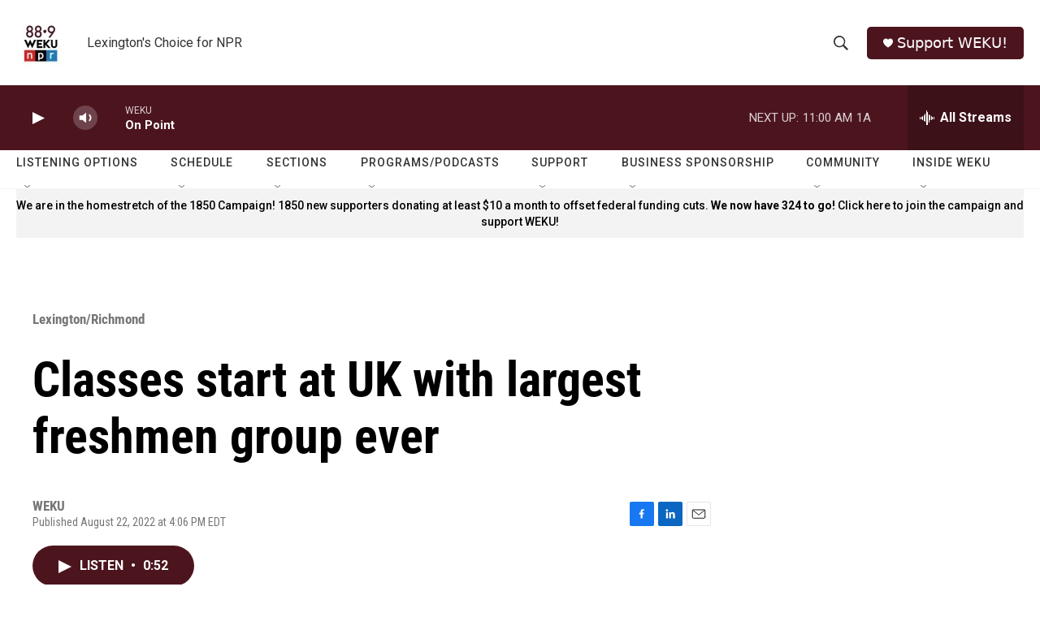

--- FILE ---
content_type: text/html;charset=UTF-8
request_url: https://www.weku.org/lexington-richmond/2022-08-22/classes-start-at-uk-with-largest-freshmen-group-ever
body_size: 35383
content:
<!DOCTYPE html>
<html class="ArtP aside" lang="en">
    <head>
    <meta charset="UTF-8">

    

    <style data-cssvarsponyfill="true">
        :root { --siteBgColorInverse: #121212; --primaryTextColorInverse: #ffffff; --secondaryTextColorInverse: #cccccc; --tertiaryTextColorInverse: #cccccc; --headerBgColorInverse: #000000; --headerBorderColorInverse: #858585; --headerTextColorInverse: #ffffff; --secC1_Inverse: #a2a2a2; --secC4_Inverse: #282828; --headerNavBarBgColorInverse: #121212; --headerMenuBgColorInverse: #ffffff; --headerMenuTextColorInverse: #6b2b85; --headerMenuTextColorHoverInverse: #6b2b85; --liveBlogTextColorInverse: #ffffff; --applyButtonColorInverse: #4485D5; --applyButtonTextColorInverse: #4485D5; --siteBgColor: #ffffff; --primaryTextColor: #000000; --secondaryTextColor: #666666; --secC1: #767676; --secC4: #f5f5f5; --secC5: #ffffff; --siteBgColor: #ffffff; --siteInverseBgColor: #000000; --linkColor: #1a7fc3; --linkHoverColor: #125c8e; --headerBgColor: #ffffff; --headerBgColorInverse: #000000; --headerBorderColor: #e6e6e6; --headerBorderColorInverse: #858585; --tertiaryTextColor: #1c1c1c; --headerTextColor: #333333; --buttonTextColor: #ffffff; --headerNavBarBgColor: #ffffff; --headerNavBarTextColor: #333333; --headerMenuBgColor: #ffffff; --headerMenuTextColor: #4c151e; --headerMenuTextColorHover: #68ac4d; --liveBlogTextColor: #282829; --applyButtonColor: #194173; --applyButtonTextColor: #2c4273; --primaryColor1: #4c151e; --primaryColor2: #4c151e; --breakingColor: #ff6f00; --secC2: #cccccc; --secC3: #e6e6e6; --secC5: #ffffff; --linkColor: #1a7fc3; --linkHoverColor: #125c8e; --donateBGColor: #4c151e; --headerIconColor: #ffffff; --hatButtonBgColor: #ffffff; --hatButtonBgHoverColor: #411c58; --hatButtonBorderColor: #411c58; --hatButtonBorderHoverColor: #ffffff; --hatButtoniconColor: #d62021; --hatButtonTextColor: #411c58; --hatButtonTextHoverColor: #ffffff; --footerTextColor: #ffffff; --footerTextBgColor: #ffffff; --footerPartnersBgColor: #000000; --listBorderColor: #030202; --gridBorderColor: #e6e6e6; --tagButtonBorderColor: #1a7fc3; --tagButtonTextColor: #1a7fc3; --breakingTextColor: #ffffff; --sectionTextColor: #ffffff; --contentWidth: 1240px; --primaryHeadlineFont: sans-serif; --secHlFont: sans-serif; --bodyFont: sans-serif; --colorWhite: #ffffff; --colorBlack: #000000;} .fonts-loaded { --primaryHeadlineFont: "Roboto Condensed"; --secHlFont: "Roboto Condensed"; --bodyFont: "Roboto"; --liveBlogBodyFont: "Roboto";}
    </style>

    
    <meta property="fb:app_id" content="755367488672459">


    <meta property="og:title" content="Classes start at UK with largest freshmen group ever">

    <meta property="og:url" content="https://www.weku.org/lexington-richmond/2022-08-22/classes-start-at-uk-with-largest-freshmen-group-ever">

    <meta property="og:image" content="https://npr.brightspotcdn.com/dims4/default/05fd386/2147483647/strip/true/crop/2400x1260+0+108/resize/1200x630!/quality/90/?url=http%3A%2F%2Fnpr-brightspot.s3.amazonaws.com%2F15%2F55%2F1872c55c41d1a6a9f5e635c9e3f9%2F4firstday.JPG">

    
    <meta property="og:image:url" content="https://npr.brightspotcdn.com/dims4/default/05fd386/2147483647/strip/true/crop/2400x1260+0+108/resize/1200x630!/quality/90/?url=http%3A%2F%2Fnpr-brightspot.s3.amazonaws.com%2F15%2F55%2F1872c55c41d1a6a9f5e635c9e3f9%2F4firstday.JPG">
    
    <meta property="og:image:width" content="1200">
    <meta property="og:image:height" content="630">
    <meta property="og:image:type" content="image/jpeg">
    
    <meta property="og:image:alt" content="First Day of Classes on August 22, 2022. Photo by Arden Barnes | UKphoto">
    

    <meta property="og:description" content="Classes got underway at the University of Kentucky Monday with the biggest freshman class at over 6000 students.">

    <meta property="og:site_name" content="WEKU">



    <meta property="og:type" content="article">

    <meta property="article:published_time" content="2022-08-22T20:06:58.648">

    <meta property="article:modified_time" content="2022-08-22T20:06:58.648">

    <meta property="article:section" content="Lexington/Richmond">


    
    <meta name="twitter:card" content="summary_large_image"/>
    
    
    
    
    <meta name="twitter:description" content="Classes got underway at the University of Kentucky Monday with the biggest freshman class at over 6000 students."/>
    
    
    <meta name="twitter:image" content="https://npr.brightspotcdn.com/dims4/default/88839eb/2147483647/strip/true/crop/2400x1350+0+63/resize/1200x675!/quality/90/?url=http%3A%2F%2Fnpr-brightspot.s3.amazonaws.com%2F15%2F55%2F1872c55c41d1a6a9f5e635c9e3f9%2F4firstday.JPG"/>

    
    <meta name="twitter:image:alt" content="First Day of Classes on August 22, 2022. Photo by Arden Barnes | UKphoto"/>
    
    
    
    
    <meta name="twitter:title" content="Classes start at UK with largest freshmen group ever"/>
    


    <link data-cssvarsponyfill="true" class="Webpack-css" rel="stylesheet" href="https://npr.brightspotcdn.com/resource/00000177-1bc0-debb-a57f-dfcf4a950000/styleguide/All.min.0db89f2a608a6b13cec2d9fc84f71c45.gz.css">

    

    <style>.FooterNavigation-items-item {
    display: inline-block
}</style>
<style>[class*='-articleBody'] > ul,
[class*='-articleBody'] > ul ul {
    list-style-type: disc;
}</style>


    <meta name="viewport" content="width=device-width, initial-scale=1, viewport-fit=cover"><title>Classes start at UK with largest freshmen group ever | WEKU</title><meta name="description" content="Classes got underway at the University of Kentucky Monday with the biggest freshman class at over 6000 students."><link rel="canonical" href="https://www.weku.org/lexington-richmond/2022-08-22/classes-start-at-uk-with-largest-freshmen-group-ever"><meta name="brightspot.contentId" content="00000182-c727-d9b8-a3a2-ff37d8c30000"><link rel="apple-touch-icon"sizes="180x180"href="/apple-touch-icon.png"><link rel="icon"type="image/png"href="/favicon-32x32.png"><link rel="icon"type="image/png"href="/favicon-16x16.png">
    
    
    <meta name="brightspot-dataLayer" content="{
  &quot;author&quot; : &quot;&quot;,
  &quot;bspStoryId&quot; : &quot;00000182-c727-d9b8-a3a2-ff37d8c30000&quot;,
  &quot;category&quot; : &quot;Lexington/Richmond&quot;,
  &quot;inlineAudio&quot; : 1,
  &quot;keywords&quot; : &quot;&quot;,
  &quot;nprCmsSite&quot; : true,
  &quot;nprStoryId&quot; : &quot;1118849183&quot;,
  &quot;pageType&quot; : &quot;news-story&quot;,
  &quot;program&quot; : &quot;&quot;,
  &quot;publishedDate&quot; : &quot;2022-08-22T16:06:58Z&quot;,
  &quot;siteName&quot; : &quot;WEKU&quot;,
  &quot;station&quot; : &quot;WEKU&quot;,
  &quot;stationOrgId&quot; : &quot;1177&quot;,
  &quot;storyOrgId&quot; : &quot;0&quot;,
  &quot;storyTheme&quot; : &quot;news-story&quot;,
  &quot;storyTitle&quot; : &quot;Classes start at UK with largest freshmen group ever&quot;,
  &quot;timezone&quot; : &quot;America/Kentucky/Monticello&quot;,
  &quot;wordCount&quot; : 0,
  &quot;series&quot; : &quot;&quot;
}">
    <script id="brightspot-dataLayer">
        (function () {
            var dataValue = document.head.querySelector('meta[name="brightspot-dataLayer"]').content;
            if (dataValue) {
                window.brightspotDataLayer = JSON.parse(dataValue);
            }
        })();
    </script>

    <link rel="amphtml" href="https://www.weku.org/lexington-richmond/2022-08-22/classes-start-at-uk-with-largest-freshmen-group-ever?_amp=true">

    

    
    <script src="https://npr.brightspotcdn.com/resource/00000177-1bc0-debb-a57f-dfcf4a950000/styleguide/All.min.fd8f7fccc526453c829dde80fc7c2ef5.gz.js" async></script>
    

    <script>

  window.fbAsyncInit = function() {
      FB.init({
          
              appId : '755367488672459',
          
          xfbml : true,
          version : 'v2.9'
      });
  };

  (function(d, s, id){
     var js, fjs = d.getElementsByTagName(s)[0];
     if (d.getElementById(id)) {return;}
     js = d.createElement(s); js.id = id;
     js.src = "//connect.facebook.net/en_US/sdk.js";
     fjs.parentNode.insertBefore(js, fjs);
   }(document, 'script', 'facebook-jssdk'));
</script>
<script type="application/ld+json">{"@context":"http://schema.org","@type":"ListenAction","description":"Classes got underway at the University of Kentucky Monday with the biggest freshman class at over 6000 students.<br/><br/>","name":"Classes start at UK with largest freshmen group ever","provider":"WEKU"}</script><meta name="gtm-dataLayer" content="{
  &quot;gtmAuthor&quot; : &quot;&quot;,
  &quot;gtmBspStoryId&quot; : &quot;00000182-c727-d9b8-a3a2-ff37d8c30000&quot;,
  &quot;gtmCategory&quot; : &quot;Lexington/Richmond&quot;,
  &quot;gtmInlineAudio&quot; : 1,
  &quot;gtmKeywords&quot; : &quot;&quot;,
  &quot;gtmNprCmsSite&quot; : true,
  &quot;gtmNprStoryId&quot; : &quot;1118849183&quot;,
  &quot;gtmPageType&quot; : &quot;news-story&quot;,
  &quot;gtmProgram&quot; : &quot;&quot;,
  &quot;gtmPublishedDate&quot; : &quot;2022-08-22T16:06:58Z&quot;,
  &quot;gtmSiteName&quot; : &quot;WEKU&quot;,
  &quot;gtmStation&quot; : &quot;WEKU&quot;,
  &quot;gtmStationOrgId&quot; : &quot;1177&quot;,
  &quot;gtmStoryOrgId&quot; : &quot;0&quot;,
  &quot;gtmStoryTheme&quot; : &quot;news-story&quot;,
  &quot;gtmStoryTitle&quot; : &quot;Classes start at UK with largest freshmen group ever&quot;,
  &quot;gtmTimezone&quot; : &quot;America/Kentucky/Monticello&quot;,
  &quot;gtmWordCount&quot; : 0,
  &quot;gtmSeries&quot; : &quot;&quot;
}"><script>

    (function () {
        var dataValue = document.head.querySelector('meta[name="gtm-dataLayer"]').content;
        if (dataValue) {
            window.dataLayer = window.dataLayer || [];
            dataValue = JSON.parse(dataValue);
            dataValue['event'] = 'gtmFirstView';
            window.dataLayer.push(dataValue);
        }
    })();

    (function(w,d,s,l,i){w[l]=w[l]||[];w[l].push({'gtm.start':
            new Date().getTime(),event:'gtm.js'});var f=d.getElementsByTagName(s)[0],
        j=d.createElement(s),dl=l!='dataLayer'?'&l='+l:'';j.async=true;j.src=
        'https://www.googletagmanager.com/gtm.js?id='+i+dl;f.parentNode.insertBefore(j,f);
})(window,document,'script','dataLayer','GTM-N39QFDR');</script><script type="application/ld+json">{"@context":"http://schema.org","@type":"BreadcrumbList","itemListElement":[{"@context":"http://schema.org","@type":"ListItem","item":"https://www.weku.org/lexington-richmond","name":"Lexington/Richmond","position":"1"}]}</script><script async="async" src="https://securepubads.g.doubleclick.net/tag/js/gpt.js"></script>
<script type="text/javascript">
    // Google tag setup
    var googletag = googletag || {};
    googletag.cmd = googletag.cmd || [];

    googletag.cmd.push(function () {
        // @see https://developers.google.com/publisher-tag/reference#googletag.PubAdsService_enableLazyLoad
        googletag.pubads().enableLazyLoad({
            fetchMarginPercent: 100, // fetch and render ads within this % of viewport
            renderMarginPercent: 100,
            mobileScaling: 1  // Same on mobile.
        });

        googletag.pubads().enableSingleRequest()
        googletag.pubads().enableAsyncRendering()
        googletag.pubads().collapseEmptyDivs()
        googletag.pubads().disableInitialLoad()
        googletag.enableServices()
    })
</script>
<script type="application/ld+json">{"@context":"http://schema.org","@type":"NewsArticle","dateModified":"2022-08-22T16:06:58Z","datePublished":"2022-08-22T16:06:58Z","headline":"Classes start at UK with largest freshmen group ever","image":{"@context":"http://schema.org","@type":"ImageObject","height":"1600","url":"https://npr.brightspotcdn.com/15/55/1872c55c41d1a6a9f5e635c9e3f9/4firstday.JPG","width":"2400"},"mainEntityOfPage":{"@type":"NewsArticle","@id":"https://www.weku.org/lexington-richmond/2022-08-22/classes-start-at-uk-with-largest-freshmen-group-ever"},"publisher":{"@type":"Organization","name":"WEKU","logo":{"@context":"http://schema.org","@type":"ImageObject","height":"60","url":"https://npr.brightspotcdn.com/dims4/default/5a46c38/2147483647/resize/x60/quality/90/?url=http%3A%2F%2Fnpr-brightspot.s3.amazonaws.com%2F84%2F1a%2F0420bdd142aeb347a79482841513%2F2022-logo-1400px.jpg","width":"60"}}}</script><script>window.addEventListener('DOMContentLoaded', (event) => {
    window.nulldurationobserver = new MutationObserver(function (mutations) {
        document.querySelectorAll('.StreamPill-duration').forEach(pill => { 
      if (pill.innerText == "LISTENNULL") {
         pill.innerText = "LISTEN"
      } 
    });
      });

      window.nulldurationobserver.observe(document.body, {
        childList: true,
        subtree: true
      });
});
</script>


    <script>
        var head = document.getElementsByTagName('head')
        head = head[0]
        var link = document.createElement('link');
        link.setAttribute('href', 'https://fonts.googleapis.com/css?family=Roboto Condensed|Roboto|Roboto:400,500,700&display=swap');
        var relList = link.relList;

        if (relList && relList.supports('preload')) {
            link.setAttribute('as', 'style');
            link.setAttribute('rel', 'preload');
            link.setAttribute('onload', 'this.rel="stylesheet"');
            link.setAttribute('crossorigin', 'anonymous');
        } else {
            link.setAttribute('rel', 'stylesheet');
        }

        head.appendChild(link);
    </script>
</head>


    <body class="Page-body" data-content-width="1240px">
    <noscript>
    <iframe src="https://www.googletagmanager.com/ns.html?id=GTM-N39QFDR" height="0" width="0" style="display:none;visibility:hidden"></iframe>
</noscript>
        

    <!-- Putting icons here, so we don't have to include in a bunch of -body hbs's -->
<svg xmlns="http://www.w3.org/2000/svg" style="display:none" id="iconsMap1" class="iconsMap">
    <symbol id="play-icon" viewBox="0 0 115 115">
        <polygon points="0,0 115,57.5 0,115" fill="currentColor" />
    </symbol>
    <symbol id="grid" viewBox="0 0 32 32">
            <g>
                <path d="M6.4,5.7 C6.4,6.166669 6.166669,6.4 5.7,6.4 L0.7,6.4 C0.233331,6.4 0,6.166669 0,5.7 L0,0.7 C0,0.233331 0.233331,0 0.7,0 L5.7,0 C6.166669,0 6.4,0.233331 6.4,0.7 L6.4,5.7 Z M19.2,5.7 C19.2,6.166669 18.966669,6.4 18.5,6.4 L13.5,6.4 C13.033331,6.4 12.8,6.166669 12.8,5.7 L12.8,0.7 C12.8,0.233331 13.033331,0 13.5,0 L18.5,0 C18.966669,0 19.2,0.233331 19.2,0.7 L19.2,5.7 Z M32,5.7 C32,6.166669 31.766669,6.4 31.3,6.4 L26.3,6.4 C25.833331,6.4 25.6,6.166669 25.6,5.7 L25.6,0.7 C25.6,0.233331 25.833331,0 26.3,0 L31.3,0 C31.766669,0 32,0.233331 32,0.7 L32,5.7 Z M6.4,18.5 C6.4,18.966669 6.166669,19.2 5.7,19.2 L0.7,19.2 C0.233331,19.2 0,18.966669 0,18.5 L0,13.5 C0,13.033331 0.233331,12.8 0.7,12.8 L5.7,12.8 C6.166669,12.8 6.4,13.033331 6.4,13.5 L6.4,18.5 Z M19.2,18.5 C19.2,18.966669 18.966669,19.2 18.5,19.2 L13.5,19.2 C13.033331,19.2 12.8,18.966669 12.8,18.5 L12.8,13.5 C12.8,13.033331 13.033331,12.8 13.5,12.8 L18.5,12.8 C18.966669,12.8 19.2,13.033331 19.2,13.5 L19.2,18.5 Z M32,18.5 C32,18.966669 31.766669,19.2 31.3,19.2 L26.3,19.2 C25.833331,19.2 25.6,18.966669 25.6,18.5 L25.6,13.5 C25.6,13.033331 25.833331,12.8 26.3,12.8 L31.3,12.8 C31.766669,12.8 32,13.033331 32,13.5 L32,18.5 Z M6.4,31.3 C6.4,31.766669 6.166669,32 5.7,32 L0.7,32 C0.233331,32 0,31.766669 0,31.3 L0,26.3 C0,25.833331 0.233331,25.6 0.7,25.6 L5.7,25.6 C6.166669,25.6 6.4,25.833331 6.4,26.3 L6.4,31.3 Z M19.2,31.3 C19.2,31.766669 18.966669,32 18.5,32 L13.5,32 C13.033331,32 12.8,31.766669 12.8,31.3 L12.8,26.3 C12.8,25.833331 13.033331,25.6 13.5,25.6 L18.5,25.6 C18.966669,25.6 19.2,25.833331 19.2,26.3 L19.2,31.3 Z M32,31.3 C32,31.766669 31.766669,32 31.3,32 L26.3,32 C25.833331,32 25.6,31.766669 25.6,31.3 L25.6,26.3 C25.6,25.833331 25.833331,25.6 26.3,25.6 L31.3,25.6 C31.766669,25.6 32,25.833331 32,26.3 L32,31.3 Z" id=""></path>
            </g>
    </symbol>
    <symbol id="radio-stream" width="18" height="19" viewBox="0 0 18 19">
        <g fill="currentColor" fill-rule="nonzero">
            <path d="M.5 8c-.276 0-.5.253-.5.565v1.87c0 .312.224.565.5.565s.5-.253.5-.565v-1.87C1 8.253.776 8 .5 8zM2.5 8c-.276 0-.5.253-.5.565v1.87c0 .312.224.565.5.565s.5-.253.5-.565v-1.87C3 8.253 2.776 8 2.5 8zM3.5 7c-.276 0-.5.276-.5.617v3.766c0 .34.224.617.5.617s.5-.276.5-.617V7.617C4 7.277 3.776 7 3.5 7zM5.5 6c-.276 0-.5.275-.5.613v5.774c0 .338.224.613.5.613s.5-.275.5-.613V6.613C6 6.275 5.776 6 5.5 6zM6.5 4c-.276 0-.5.26-.5.58v8.84c0 .32.224.58.5.58s.5-.26.5-.58V4.58C7 4.26 6.776 4 6.5 4zM8.5 0c-.276 0-.5.273-.5.61v17.78c0 .337.224.61.5.61s.5-.273.5-.61V.61C9 .273 8.776 0 8.5 0zM9.5 2c-.276 0-.5.274-.5.612v14.776c0 .338.224.612.5.612s.5-.274.5-.612V2.612C10 2.274 9.776 2 9.5 2zM11.5 5c-.276 0-.5.276-.5.616v8.768c0 .34.224.616.5.616s.5-.276.5-.616V5.616c0-.34-.224-.616-.5-.616zM12.5 6c-.276 0-.5.262-.5.584v4.832c0 .322.224.584.5.584s.5-.262.5-.584V6.584c0-.322-.224-.584-.5-.584zM14.5 7c-.276 0-.5.29-.5.647v3.706c0 .357.224.647.5.647s.5-.29.5-.647V7.647C15 7.29 14.776 7 14.5 7zM15.5 8c-.276 0-.5.253-.5.565v1.87c0 .312.224.565.5.565s.5-.253.5-.565v-1.87c0-.312-.224-.565-.5-.565zM17.5 8c-.276 0-.5.253-.5.565v1.87c0 .312.224.565.5.565s.5-.253.5-.565v-1.87c0-.312-.224-.565-.5-.565z"/>
        </g>
    </symbol>
    <symbol id="icon-magnify" viewBox="0 0 31 31">
        <g>
            <path fill-rule="evenodd" d="M22.604 18.89l-.323.566 8.719 8.8L28.255 31l-8.719-8.8-.565.404c-2.152 1.346-4.386 2.018-6.7 2.018-3.39 0-6.284-1.21-8.679-3.632C1.197 18.568 0 15.66 0 12.27c0-3.39 1.197-6.283 3.592-8.678C5.987 1.197 8.88 0 12.271 0c3.39 0 6.283 1.197 8.678 3.592 2.395 2.395 3.593 5.288 3.593 8.679 0 2.368-.646 4.574-1.938 6.62zM19.162 5.77C17.322 3.925 15.089 3 12.46 3c-2.628 0-4.862.924-6.702 2.77C3.92 7.619 3 9.862 3 12.5c0 2.639.92 4.882 2.76 6.73C7.598 21.075 9.832 22 12.46 22c2.629 0 4.862-.924 6.702-2.77C21.054 17.33 22 15.085 22 12.5c0-2.586-.946-4.83-2.838-6.73z"/>
        </g>
    </symbol>
    <symbol id="burger-menu" viewBox="0 0 14 10">
        <g>
            <path fill-rule="evenodd" d="M0 5.5v-1h14v1H0zM0 1V0h14v1H0zm0 9V9h14v1H0z"></path>
        </g>
    </symbol>
    <symbol id="close-x" viewBox="0 0 14 14">
        <g>
            <path fill-rule="nonzero" d="M6.336 7L0 .664.664 0 7 6.336 13.336 0 14 .664 7.664 7 14 13.336l-.664.664L7 7.664.664 14 0 13.336 6.336 7z"></path>
        </g>
    </symbol>
    <symbol id="share-more-arrow" viewBox="0 0 512 512" style="enable-background:new 0 0 512 512;">
        <g>
            <g>
                <path d="M512,241.7L273.643,3.343v156.152c-71.41,3.744-138.015,33.337-188.958,84.28C30.075,298.384,0,370.991,0,448.222v60.436
                    l29.069-52.985c45.354-82.671,132.173-134.027,226.573-134.027c5.986,0,12.004,0.212,18.001,0.632v157.779L512,241.7z
                    M255.642,290.666c-84.543,0-163.661,36.792-217.939,98.885c26.634-114.177,129.256-199.483,251.429-199.483h15.489V78.131
                    l163.568,163.568L304.621,405.267V294.531l-13.585-1.683C279.347,291.401,267.439,290.666,255.642,290.666z"></path>
            </g>
        </g>
    </symbol>
    <symbol id="chevron" viewBox="0 0 100 100">
        <g>
            <path d="M22.4566257,37.2056786 L-21.4456527,71.9511488 C-22.9248661,72.9681457 -24.9073712,72.5311671 -25.8758148,70.9765924 L-26.9788683,69.2027424 C-27.9450684,67.6481676 -27.5292733,65.5646602 -26.0500598,64.5484493 L20.154796,28.2208967 C21.5532435,27.2597011 23.3600078,27.2597011 24.759951,28.2208967 L71.0500598,64.4659264 C72.5292733,65.4829232 72.9450684,67.5672166 71.9788683,69.1217913 L70.8750669,70.8956413 C69.9073712,72.4502161 67.9241183,72.8848368 66.4449048,71.8694118 L22.4566257,37.2056786 Z" id="Transparent-Chevron" transform="translate(22.500000, 50.000000) rotate(90.000000) translate(-22.500000, -50.000000) "></path>
        </g>
    </symbol>
</svg>

<svg xmlns="http://www.w3.org/2000/svg" style="display:none" id="iconsMap2" class="iconsMap">
    <symbol id="mono-icon-facebook" viewBox="0 0 10 19">
        <path fill-rule="evenodd" d="M2.707 18.25V10.2H0V7h2.707V4.469c0-1.336.375-2.373 1.125-3.112C4.582.62 5.578.25 6.82.25c1.008 0 1.828.047 2.461.14v2.848H7.594c-.633 0-1.067.14-1.301.422-.188.235-.281.61-.281 1.125V7H9l-.422 3.2H6.012v8.05H2.707z"></path>
    </symbol>
    <symbol id="mono-icon-instagram" viewBox="0 0 17 17">
        <g>
            <path fill-rule="evenodd" d="M8.281 4.207c.727 0 1.4.182 2.022.545a4.055 4.055 0 0 1 1.476 1.477c.364.62.545 1.294.545 2.021 0 .727-.181 1.4-.545 2.021a4.055 4.055 0 0 1-1.476 1.477 3.934 3.934 0 0 1-2.022.545c-.726 0-1.4-.182-2.021-.545a4.055 4.055 0 0 1-1.477-1.477 3.934 3.934 0 0 1-.545-2.021c0-.727.182-1.4.545-2.021A4.055 4.055 0 0 1 6.26 4.752a3.934 3.934 0 0 1 2.021-.545zm0 6.68a2.54 2.54 0 0 0 1.864-.774 2.54 2.54 0 0 0 .773-1.863 2.54 2.54 0 0 0-.773-1.863 2.54 2.54 0 0 0-1.864-.774 2.54 2.54 0 0 0-1.863.774 2.54 2.54 0 0 0-.773 1.863c0 .727.257 1.348.773 1.863a2.54 2.54 0 0 0 1.863.774zM13.45 4.03c-.023.258-.123.48-.299.668a.856.856 0 0 1-.65.281.913.913 0 0 1-.668-.28.913.913 0 0 1-.281-.669c0-.258.094-.48.281-.668a.913.913 0 0 1 .668-.28c.258 0 .48.093.668.28.187.188.281.41.281.668zm2.672.95c.023.656.035 1.746.035 3.269 0 1.523-.017 2.62-.053 3.287-.035.668-.134 1.248-.298 1.74a4.098 4.098 0 0 1-.967 1.53 4.098 4.098 0 0 1-1.53.966c-.492.164-1.072.264-1.74.3-.668.034-1.763.052-3.287.052-1.523 0-2.619-.018-3.287-.053-.668-.035-1.248-.146-1.74-.334a3.747 3.747 0 0 1-1.53-.931 4.098 4.098 0 0 1-.966-1.53c-.164-.492-.264-1.072-.299-1.74C.424 10.87.406 9.773.406 8.25S.424 5.63.46 4.963c.035-.668.135-1.248.299-1.74.21-.586.533-1.096.967-1.53A4.098 4.098 0 0 1 3.254.727c.492-.164 1.072-.264 1.74-.3C5.662.394 6.758.376 8.281.376c1.524 0 2.62.018 3.287.053.668.035 1.248.135 1.74.299a4.098 4.098 0 0 1 2.496 2.496c.165.492.27 1.078.317 1.757zm-1.687 7.91c.14-.399.234-1.032.28-1.899.024-.515.036-1.242.036-2.18V7.689c0-.961-.012-1.688-.035-2.18-.047-.89-.14-1.524-.281-1.899a2.537 2.537 0 0 0-1.512-1.511c-.375-.14-1.008-.235-1.899-.282a51.292 51.292 0 0 0-2.18-.035H7.72c-.938 0-1.664.012-2.18.035-.867.047-1.5.141-1.898.282a2.537 2.537 0 0 0-1.512 1.511c-.14.375-.234 1.008-.281 1.899a51.292 51.292 0 0 0-.036 2.18v1.125c0 .937.012 1.664.036 2.18.047.866.14 1.5.28 1.898.306.726.81 1.23 1.513 1.511.398.141 1.03.235 1.898.282.516.023 1.242.035 2.18.035h1.125c.96 0 1.687-.012 2.18-.035.89-.047 1.523-.141 1.898-.282.726-.304 1.23-.808 1.512-1.511z"></path>
        </g>
    </symbol>
    <symbol id="mono-icon-email" viewBox="0 0 512 512">
        <g>
            <path d="M67,148.7c11,5.8,163.8,89.1,169.5,92.1c5.7,3,11.5,4.4,20.5,4.4c9,0,14.8-1.4,20.5-4.4c5.7-3,158.5-86.3,169.5-92.1
                c4.1-2.1,11-5.9,12.5-10.2c2.6-7.6-0.2-10.5-11.3-10.5H257H65.8c-11.1,0-13.9,3-11.3,10.5C56,142.9,62.9,146.6,67,148.7z"></path>
            <path d="M455.7,153.2c-8.2,4.2-81.8,56.6-130.5,88.1l82.2,92.5c2,2,2.9,4.4,1.8,5.6c-1.2,1.1-3.8,0.5-5.9-1.4l-98.6-83.2
                c-14.9,9.6-25.4,16.2-27.2,17.2c-7.7,3.9-13.1,4.4-20.5,4.4c-7.4,0-12.8-0.5-20.5-4.4c-1.9-1-12.3-7.6-27.2-17.2l-98.6,83.2
                c-2,2-4.7,2.6-5.9,1.4c-1.2-1.1-0.3-3.6,1.7-5.6l82.1-92.5c-48.7-31.5-123.1-83.9-131.3-88.1c-8.8-4.5-9.3,0.8-9.3,4.9
                c0,4.1,0,205,0,205c0,9.3,13.7,20.9,23.5,20.9H257h185.5c9.8,0,21.5-11.7,21.5-20.9c0,0,0-201,0-205
                C464,153.9,464.6,148.7,455.7,153.2z"></path>
        </g>
    </symbol>
    <symbol id="default-image" width="24" height="24" viewBox="0 0 24 24" fill="none" stroke="currentColor" stroke-width="2" stroke-linecap="round" stroke-linejoin="round" class="feather feather-image">
        <rect x="3" y="3" width="18" height="18" rx="2" ry="2"></rect>
        <circle cx="8.5" cy="8.5" r="1.5"></circle>
        <polyline points="21 15 16 10 5 21"></polyline>
    </symbol>
    <symbol id="icon-email" width="18px" viewBox="0 0 20 14">
        <g id="Symbols" stroke="none" stroke-width="1" fill="none" fill-rule="evenodd" stroke-linecap="round" stroke-linejoin="round">
            <g id="social-button-bar" transform="translate(-125.000000, -8.000000)" stroke="#000000">
                <g id="Group-2" transform="translate(120.000000, 0.000000)">
                    <g id="envelope" transform="translate(6.000000, 9.000000)">
                        <path d="M17.5909091,10.6363636 C17.5909091,11.3138182 17.0410909,11.8636364 16.3636364,11.8636364 L1.63636364,11.8636364 C0.958909091,11.8636364 0.409090909,11.3138182 0.409090909,10.6363636 L0.409090909,1.63636364 C0.409090909,0.958090909 0.958909091,0.409090909 1.63636364,0.409090909 L16.3636364,0.409090909 C17.0410909,0.409090909 17.5909091,0.958090909 17.5909091,1.63636364 L17.5909091,10.6363636 L17.5909091,10.6363636 Z" id="Stroke-406"></path>
                        <polyline id="Stroke-407" points="17.1818182 0.818181818 9 7.36363636 0.818181818 0.818181818"></polyline>
                    </g>
                </g>
            </g>
        </g>
    </symbol>
    <symbol id="mono-icon-print" viewBox="0 0 12 12">
        <g fill-rule="evenodd">
            <path fill-rule="nonzero" d="M9 10V7H3v3H1a1 1 0 0 1-1-1V4a1 1 0 0 1 1-1h10a1 1 0 0 1 1 1v3.132A2.868 2.868 0 0 1 9.132 10H9zm.5-4.5a1 1 0 1 0 0-2 1 1 0 0 0 0 2zM3 0h6v2H3z"></path>
            <path d="M4 8h4v4H4z"></path>
        </g>
    </symbol>
    <symbol id="mono-icon-copylink" viewBox="0 0 12 12">
        <g fill-rule="evenodd">
            <path d="M10.199 2.378c.222.205.4.548.465.897.062.332.016.614-.132.774L8.627 6.106c-.187.203-.512.232-.75-.014a.498.498 0 0 0-.706.028.499.499 0 0 0 .026.706 1.509 1.509 0 0 0 2.165-.04l1.903-2.06c.37-.398.506-.98.382-1.636-.105-.557-.392-1.097-.77-1.445L9.968.8C9.591.452 9.03.208 8.467.145 7.803.072 7.233.252 6.864.653L4.958 2.709a1.509 1.509 0 0 0 .126 2.161.5.5 0 1 0 .68-.734c-.264-.218-.26-.545-.071-.747L7.597 1.33c.147-.16.425-.228.76-.19.353.038.71.188.931.394l.91.843.001.001zM1.8 9.623c-.222-.205-.4-.549-.465-.897-.062-.332-.016-.614.132-.774l1.905-2.057c.187-.203.512-.232.75.014a.498.498 0 0 0 .706-.028.499.499 0 0 0-.026-.706 1.508 1.508 0 0 0-2.165.04L.734 7.275c-.37.399-.506.98-.382 1.637.105.557.392 1.097.77 1.445l.91.843c.376.35.937.594 1.5.656.664.073 1.234-.106 1.603-.507L7.04 9.291a1.508 1.508 0 0 0-.126-2.16.5.5 0 0 0-.68.734c.264.218.26.545.071.747l-1.904 2.057c-.147.16-.425.228-.76.191-.353-.038-.71-.188-.931-.394l-.91-.843z"></path>
            <path d="M8.208 3.614a.5.5 0 0 0-.707.028L3.764 7.677a.5.5 0 0 0 .734.68L8.235 4.32a.5.5 0 0 0-.027-.707"></path>
        </g>
    </symbol>
    <symbol id="mono-icon-linkedin" viewBox="0 0 16 17">
        <g fill-rule="evenodd">
            <path d="M3.734 16.125H.464V5.613h3.27zM2.117 4.172c-.515 0-.96-.188-1.336-.563A1.825 1.825 0 0 1 .22 2.273c0-.515.187-.96.562-1.335.375-.375.82-.563 1.336-.563.516 0 .961.188 1.336.563.375.375.563.82.563 1.335 0 .516-.188.961-.563 1.336-.375.375-.82.563-1.336.563zM15.969 16.125h-3.27v-5.133c0-.844-.07-1.453-.21-1.828-.259-.633-.762-.95-1.512-.95s-1.278.282-1.582.845c-.235.421-.352 1.043-.352 1.863v5.203H5.809V5.613h3.128v1.442h.036c.234-.469.609-.856 1.125-1.16.562-.375 1.218-.563 1.968-.563 1.524 0 2.59.48 3.2 1.441.468.774.703 1.97.703 3.586v5.766z"></path>
        </g>
    </symbol>
    <symbol id="mono-icon-pinterest" viewBox="0 0 512 512">
        <g>
            <path d="M256,32C132.3,32,32,132.3,32,256c0,91.7,55.2,170.5,134.1,205.2c-0.6-15.6-0.1-34.4,3.9-51.4
                c4.3-18.2,28.8-122.1,28.8-122.1s-7.2-14.3-7.2-35.4c0-33.2,19.2-58,43.2-58c20.4,0,30.2,15.3,30.2,33.6
                c0,20.5-13.1,51.1-19.8,79.5c-5.6,23.8,11.9,43.1,35.4,43.1c42.4,0,71-54.5,71-119.1c0-49.1-33.1-85.8-93.2-85.8
                c-67.9,0-110.3,50.7-110.3,107.3c0,19.5,5.8,33.3,14.8,43.9c4.1,4.9,4.7,6.9,3.2,12.5c-1.1,4.1-3.5,14-4.6,18
                c-1.5,5.7-6.1,7.7-11.2,5.6c-31.3-12.8-45.9-47-45.9-85.6c0-63.6,53.7-139.9,160.1-139.9c85.5,0,141.8,61.9,141.8,128.3
                c0,87.9-48.9,153.5-120.9,153.5c-24.2,0-46.9-13.1-54.7-27.9c0,0-13,51.6-15.8,61.6c-4.7,17.3-14,34.5-22.5,48
                c20.1,5.9,41.4,9.2,63.5,9.2c123.7,0,224-100.3,224-224C480,132.3,379.7,32,256,32z"></path>
        </g>
    </symbol>
    <symbol id="mono-icon-tumblr" viewBox="0 0 512 512">
        <g>
            <path d="M321.2,396.3c-11.8,0-22.4-2.8-31.5-8.3c-6.9-4.1-11.5-9.6-14-16.4c-2.6-6.9-3.6-22.3-3.6-46.4V224h96v-64h-96V48h-61.9
                c-2.7,21.5-7.5,44.7-14.5,58.6c-7,13.9-14,25.8-25.6,35.7c-11.6,9.9-25.6,17.9-41.9,23.3V224h48v140.4c0,19,2,33.5,5.9,43.5
                c4,10,11.1,19.5,21.4,28.4c10.3,8.9,22.8,15.7,37.3,20.5c14.6,4.8,31.4,7.2,50.4,7.2c16.7,0,30.3-1.7,44.7-5.1
                c14.4-3.4,30.5-9.3,48.2-17.6v-65.6C363.2,389.4,342.3,396.3,321.2,396.3z"></path>
        </g>
    </symbol>
    <symbol id="mono-icon-twitter" viewBox="0 0 1200 1227">
        <g>
            <path d="M714.163 519.284L1160.89 0H1055.03L667.137 450.887L357.328 0H0L468.492 681.821L0 1226.37H105.866L515.491
            750.218L842.672 1226.37H1200L714.137 519.284H714.163ZM569.165 687.828L521.697 619.934L144.011 79.6944H306.615L611.412
            515.685L658.88 583.579L1055.08 1150.3H892.476L569.165 687.854V687.828Z" fill="white"></path>
        </g>
    </symbol>
    <symbol id="mono-icon-youtube" viewBox="0 0 512 512">
        <g>
            <path fill-rule="evenodd" d="M508.6,148.8c0-45-33.1-81.2-74-81.2C379.2,65,322.7,64,265,64c-3,0-6,0-9,0s-6,0-9,0c-57.6,0-114.2,1-169.6,3.6
                c-40.8,0-73.9,36.4-73.9,81.4C1,184.6-0.1,220.2,0,255.8C-0.1,291.4,1,327,3.4,362.7c0,45,33.1,81.5,73.9,81.5
                c58.2,2.7,117.9,3.9,178.6,3.8c60.8,0.2,120.3-1,178.6-3.8c40.9,0,74-36.5,74-81.5c2.4-35.7,3.5-71.3,3.4-107
                C512.1,220.1,511,184.5,508.6,148.8z M207,353.9V157.4l145,98.2L207,353.9z"></path>
        </g>
    </symbol>
    <symbol id="mono-icon-flipboard" viewBox="0 0 500 500">
        <g>
            <path d="M0,0V500H500V0ZM400,200H300V300H200V400H100V100H400Z"></path>
        </g>
    </symbol>
    <symbol id="mono-icon-bluesky" viewBox="0 0 568 501">
        <g>
            <path d="M123.121 33.6637C188.241 82.5526 258.281 181.681 284 234.873C309.719 181.681 379.759 82.5526 444.879
            33.6637C491.866 -1.61183 568 -28.9064 568 57.9464C568 75.2916 558.055 203.659 552.222 224.501C531.947 296.954
            458.067 315.434 392.347 304.249C507.222 323.8 536.444 388.56 473.333 453.32C353.473 576.312 301.061 422.461
            287.631 383.039C285.169 375.812 284.017 372.431 284 375.306C283.983 372.431 282.831 375.812 280.369 383.039C266.939
            422.461 214.527 576.312 94.6667 453.32C31.5556 388.56 60.7778 323.8 175.653 304.249C109.933 315.434 36.0535
            296.954 15.7778 224.501C9.94525 203.659 0 75.2916 0 57.9464C0 -28.9064 76.1345 -1.61183 123.121 33.6637Z"
            fill="white">
            </path>
        </g>
    </symbol>
    <symbol id="mono-icon-threads" viewBox="0 0 192 192">
        <g>
            <path d="M141.537 88.9883C140.71 88.5919 139.87 88.2104 139.019 87.8451C137.537 60.5382 122.616 44.905 97.5619 44.745C97.4484 44.7443 97.3355 44.7443 97.222 44.7443C82.2364 44.7443 69.7731 51.1409 62.102 62.7807L75.881 72.2328C81.6116 63.5383 90.6052 61.6848 97.2286 61.6848C97.3051 61.6848 97.3819 61.6848 97.4576 61.6855C105.707 61.7381 111.932 64.1366 115.961 68.814C118.893 72.2193 120.854 76.925 121.825 82.8638C114.511 81.6207 106.601 81.2385 98.145 81.7233C74.3247 83.0954 59.0111 96.9879 60.0396 116.292C60.5615 126.084 65.4397 134.508 73.775 140.011C80.8224 144.663 89.899 146.938 99.3323 146.423C111.79 145.74 121.563 140.987 128.381 132.296C133.559 125.696 136.834 117.143 138.28 106.366C144.217 109.949 148.617 114.664 151.047 120.332C155.179 129.967 155.42 145.8 142.501 158.708C131.182 170.016 117.576 174.908 97.0135 175.059C74.2042 174.89 56.9538 167.575 45.7381 153.317C35.2355 139.966 29.8077 120.682 29.6052 96C29.8077 71.3178 35.2355 52.0336 45.7381 38.6827C56.9538 24.4249 74.2039 17.11 97.0132 16.9405C119.988 17.1113 137.539 24.4614 149.184 38.788C154.894 45.8136 159.199 54.6488 162.037 64.9503L178.184 60.6422C174.744 47.9622 169.331 37.0357 161.965 27.974C147.036 9.60668 125.202 0.195148 97.0695 0H96.9569C68.8816 0.19447 47.2921 9.6418 32.7883 28.0793C19.8819 44.4864 13.2244 67.3157 13.0007 95.9325L13 96L13.0007 96.0675C13.2244 124.684 19.8819 147.514 32.7883 163.921C47.2921 182.358 68.8816 191.806 96.9569 192H97.0695C122.03 191.827 139.624 185.292 154.118 170.811C173.081 151.866 172.51 128.119 166.26 113.541C161.776 103.087 153.227 94.5962 141.537 88.9883ZM98.4405 129.507C88.0005 130.095 77.1544 125.409 76.6196 115.372C76.2232 107.93 81.9158 99.626 99.0812 98.6368C101.047 98.5234 102.976 98.468 104.871 98.468C111.106 98.468 116.939 99.0737 122.242 100.233C120.264 124.935 108.662 128.946 98.4405 129.507Z" fill="white"></path>
        </g>
    </symbol>
 </svg>

<svg xmlns="http://www.w3.org/2000/svg" style="display:none" id="iconsMap3" class="iconsMap">
    <symbol id="volume-mute" x="0px" y="0px" viewBox="0 0 24 24" style="enable-background:new 0 0 24 24;">
        <polygon fill="currentColor" points="11,5 6,9 2,9 2,15 6,15 11,19 "/>
        <line style="fill:none;stroke:currentColor;stroke-width:2;stroke-linecap:round;stroke-linejoin:round;" x1="23" y1="9" x2="17" y2="15"/>
        <line style="fill:none;stroke:currentColor;stroke-width:2;stroke-linecap:round;stroke-linejoin:round;" x1="17" y1="9" x2="23" y2="15"/>
    </symbol>
    <symbol id="volume-low" x="0px" y="0px" viewBox="0 0 24 24" style="enable-background:new 0 0 24 24;" xml:space="preserve">
        <polygon fill="currentColor" points="11,5 6,9 2,9 2,15 6,15 11,19 "/>
    </symbol>
    <symbol id="volume-mid" x="0px" y="0px" viewBox="0 0 24 24" style="enable-background:new 0 0 24 24;">
        <polygon fill="currentColor" points="11,5 6,9 2,9 2,15 6,15 11,19 "/>
        <path style="fill:none;stroke:currentColor;stroke-width:2;stroke-linecap:round;stroke-linejoin:round;" d="M15.5,8.5c2,2,2,5.1,0,7.1"/>
    </symbol>
    <symbol id="volume-high" x="0px" y="0px" viewBox="0 0 24 24" style="enable-background:new 0 0 24 24;">
        <polygon fill="currentColor" points="11,5 6,9 2,9 2,15 6,15 11,19 "/>
        <path style="fill:none;stroke:currentColor;stroke-width:2;stroke-linecap:round;stroke-linejoin:round;" d="M19.1,4.9c3.9,3.9,3.9,10.2,0,14.1 M15.5,8.5c2,2,2,5.1,0,7.1"/>
    </symbol>
    <symbol id="pause-icon" viewBox="0 0 12 16">
        <rect x="0" y="0" width="4" height="16" fill="currentColor"></rect>
        <rect x="8" y="0" width="4" height="16" fill="currentColor"></rect>
    </symbol>
    <symbol id="heart" viewBox="0 0 24 24">
        <g>
            <path d="M12 4.435c-1.989-5.399-12-4.597-12 3.568 0 4.068 3.06 9.481 12 14.997 8.94-5.516 12-10.929 12-14.997 0-8.118-10-8.999-12-3.568z"/>
        </g>
    </symbol>
    <symbol id="icon-location" width="24" height="24" viewBox="0 0 24 24" fill="currentColor" stroke="currentColor" stroke-width="2" stroke-linecap="round" stroke-linejoin="round" class="feather feather-map-pin">
        <path d="M21 10c0 7-9 13-9 13s-9-6-9-13a9 9 0 0 1 18 0z" fill="currentColor" fill-opacity="1"></path>
        <circle cx="12" cy="10" r="5" fill="#ffffff"></circle>
    </symbol>
    <symbol id="icon-ticket" width="23px" height="15px" viewBox="0 0 23 15">
        <g stroke="none" stroke-width="1" fill="none" fill-rule="evenodd">
            <g transform="translate(-625.000000, -1024.000000)">
                <g transform="translate(625.000000, 1024.000000)">
                    <path d="M0,12.057377 L0,3.94262296 C0.322189879,4.12588308 0.696256938,4.23076923 1.0952381,4.23076923 C2.30500469,4.23076923 3.28571429,3.26645946 3.28571429,2.07692308 C3.28571429,1.68461385 3.17904435,1.31680209 2.99266757,1 L20.0073324,1 C19.8209556,1.31680209 19.7142857,1.68461385 19.7142857,2.07692308 C19.7142857,3.26645946 20.6949953,4.23076923 21.9047619,4.23076923 C22.3037431,4.23076923 22.6778101,4.12588308 23,3.94262296 L23,12.057377 C22.6778101,11.8741169 22.3037431,11.7692308 21.9047619,11.7692308 C20.6949953,11.7692308 19.7142857,12.7335405 19.7142857,13.9230769 C19.7142857,14.3153862 19.8209556,14.6831979 20.0073324,15 L2.99266757,15 C3.17904435,14.6831979 3.28571429,14.3153862 3.28571429,13.9230769 C3.28571429,12.7335405 2.30500469,11.7692308 1.0952381,11.7692308 C0.696256938,11.7692308 0.322189879,11.8741169 -2.13162821e-14,12.057377 Z" fill="currentColor"></path>
                    <path d="M14.5,0.533333333 L14.5,15.4666667" stroke="#FFFFFF" stroke-linecap="square" stroke-dasharray="2"></path>
                </g>
            </g>
        </g>
    </symbol>
    <symbol id="icon-refresh" width="24" height="24" viewBox="0 0 24 24" fill="none" stroke="currentColor" stroke-width="2" stroke-linecap="round" stroke-linejoin="round" class="feather feather-refresh-cw">
        <polyline points="23 4 23 10 17 10"></polyline>
        <polyline points="1 20 1 14 7 14"></polyline>
        <path d="M3.51 9a9 9 0 0 1 14.85-3.36L23 10M1 14l4.64 4.36A9 9 0 0 0 20.49 15"></path>
    </symbol>

    <symbol>
    <g id="mono-icon-link-post" stroke="none" stroke-width="1" fill="none" fill-rule="evenodd">
        <g transform="translate(-313.000000, -10148.000000)" fill="#000000" fill-rule="nonzero">
            <g transform="translate(306.000000, 10142.000000)">
                <path d="M14.0614027,11.2506973 L14.3070318,11.2618997 C15.6181751,11.3582102 16.8219637,12.0327684 17.6059678,13.1077805 C17.8500396,13.4424472 17.7765978,13.9116075 17.441931,14.1556793 C17.1072643,14.3997511 16.638104,14.3263093 16.3940322,13.9916425 C15.8684436,13.270965 15.0667922,12.8217495 14.1971448,12.7578692 C13.3952042,12.6989624 12.605753,12.9728728 12.0021966,13.5148801 L11.8552806,13.6559298 L9.60365896,15.9651545 C8.45118119,17.1890154 8.4677248,19.1416686 9.64054436,20.3445766 C10.7566428,21.4893084 12.5263723,21.5504727 13.7041492,20.5254372 L13.8481981,20.3916503 L15.1367586,19.070032 C15.4259192,18.7734531 15.9007548,18.7674393 16.1973338,19.0565998 C16.466951,19.3194731 16.4964317,19.7357968 16.282313,20.0321436 L16.2107659,20.117175 L14.9130245,21.4480474 C13.1386707,23.205741 10.3106091,23.1805355 8.5665371,21.3917196 C6.88861294,19.6707486 6.81173139,16.9294487 8.36035888,15.1065701 L8.5206409,14.9274155 L10.7811785,12.6088842 C11.6500838,11.7173642 12.8355419,11.2288664 14.0614027,11.2506973 Z M22.4334629,7.60828039 C24.1113871,9.32925141 24.1882686,12.0705513 22.6396411,13.8934299 L22.4793591,14.0725845 L20.2188215,16.3911158 C19.2919892,17.3420705 18.0049901,17.8344754 16.6929682,17.7381003 C15.3818249,17.6417898 14.1780363,16.9672316 13.3940322,15.8922195 C13.1499604,15.5575528 13.2234022,15.0883925 13.558069,14.8443207 C13.8927357,14.6002489 14.361896,14.6736907 14.6059678,15.0083575 C15.1315564,15.729035 15.9332078,16.1782505 16.8028552,16.2421308 C17.6047958,16.3010376 18.394247,16.0271272 18.9978034,15.4851199 L19.1447194,15.3440702 L21.396341,13.0348455 C22.5488188,11.8109846 22.5322752,9.85833141 21.3594556,8.65542337 C20.2433572,7.51069163 18.4736277,7.44952726 17.2944986,8.47594561 L17.1502735,8.60991269 L15.8541776,9.93153101 C15.5641538,10.2272658 15.0893026,10.2318956 14.7935678,9.94187181 C14.524718,9.67821384 14.4964508,9.26180596 14.7114324,8.96608447 L14.783227,8.88126205 L16.0869755,7.55195256 C17.8613293,5.79425896 20.6893909,5.81946452 22.4334629,7.60828039 Z" id="Icon-Link"></path>
            </g>
        </g>
    </g>
    </symbol>
    <symbol id="icon-passport-badge" viewBox="0 0 80 80">
        <g fill="none" fill-rule="evenodd">
            <path fill="#5680FF" d="M0 0L80 0 0 80z" transform="translate(-464.000000, -281.000000) translate(100.000000, 180.000000) translate(364.000000, 101.000000)"/>
            <g fill="#FFF" fill-rule="nonzero">
                <path d="M17.067 31.676l-3.488-11.143-11.144-3.488 11.144-3.488 3.488-11.144 3.488 11.166 11.143 3.488-11.143 3.466-3.488 11.143zm4.935-19.567l1.207.373 2.896-4.475-4.497 2.895.394 1.207zm-9.871 0l.373-1.207-4.497-2.895 2.895 4.475 1.229-.373zm9.871 9.893l-.373 1.207 4.497 2.896-2.895-4.497-1.229.394zm-9.871 0l-1.207-.373-2.895 4.497 4.475-2.895-.373-1.229zm22.002-4.935c0 9.41-7.634 17.066-17.066 17.066C7.656 34.133 0 26.5 0 17.067 0 7.634 7.634 0 17.067 0c9.41 0 17.066 7.634 17.066 17.067zm-2.435 0c0-8.073-6.559-14.632-14.631-14.632-8.073 0-14.632 6.559-14.632 14.632 0 8.072 6.559 14.631 14.632 14.631 8.072-.022 14.631-6.58 14.631-14.631z" transform="translate(-464.000000, -281.000000) translate(100.000000, 180.000000) translate(364.000000, 101.000000) translate(6.400000, 6.400000)"/>
            </g>
        </g>
    </symbol>
    <symbol id="icon-passport-badge-circle" viewBox="0 0 45 45">
        <g fill="none" fill-rule="evenodd">
            <circle cx="23.5" cy="23" r="20.5" fill="#5680FF"/>
            <g fill="#FFF" fill-rule="nonzero">
                <path d="M17.067 31.676l-3.488-11.143-11.144-3.488 11.144-3.488 3.488-11.144 3.488 11.166 11.143 3.488-11.143 3.466-3.488 11.143zm4.935-19.567l1.207.373 2.896-4.475-4.497 2.895.394 1.207zm-9.871 0l.373-1.207-4.497-2.895 2.895 4.475 1.229-.373zm9.871 9.893l-.373 1.207 4.497 2.896-2.895-4.497-1.229.394zm-9.871 0l-1.207-.373-2.895 4.497 4.475-2.895-.373-1.229zm22.002-4.935c0 9.41-7.634 17.066-17.066 17.066C7.656 34.133 0 26.5 0 17.067 0 7.634 7.634 0 17.067 0c9.41 0 17.066 7.634 17.066 17.067zm-2.435 0c0-8.073-6.559-14.632-14.631-14.632-8.073 0-14.632 6.559-14.632 14.632 0 8.072 6.559 14.631 14.632 14.631 8.072-.022 14.631-6.58 14.631-14.631z" transform="translate(-464.000000, -281.000000) translate(100.000000, 180.000000) translate(364.000000, 101.000000) translate(6.400000, 6.400000)"/>
            </g>
        </g>
    </symbol>
    <symbol id="icon-pbs-charlotte-passport-navy" viewBox="0 0 401 42">
        <g fill="none" fill-rule="evenodd">
            <g transform="translate(-91.000000, -1361.000000) translate(89.000000, 1275.000000) translate(2.828125, 86.600000) translate(217.623043, -0.000000)">
                <circle cx="20.435" cy="20.435" r="20.435" fill="#5680FF"/>
                <path fill="#FFF" fill-rule="nonzero" d="M20.435 36.115l-3.743-11.96-11.96-3.743 11.96-3.744 3.743-11.96 3.744 11.984 11.96 3.743-11.96 3.72-3.744 11.96zm5.297-21l1.295.4 3.108-4.803-4.826 3.108.423 1.295zm-10.594 0l.4-1.295-4.826-3.108 3.108 4.803 1.318-.4zm10.594 10.617l-.4 1.295 4.826 3.108-3.107-4.826-1.319.423zm-10.594 0l-1.295-.4-3.107 4.826 4.802-3.107-.4-1.319zm23.614-5.297c0 10.1-8.193 18.317-18.317 18.317-10.1 0-18.316-8.193-18.316-18.317 0-10.123 8.193-18.316 18.316-18.316 10.1 0 18.317 8.193 18.317 18.316zm-2.614 0c0-8.664-7.039-15.703-15.703-15.703S4.732 11.772 4.732 20.435c0 8.664 7.04 15.703 15.703 15.703 8.664-.023 15.703-7.063 15.703-15.703z"/>
            </g>
            <path fill="currentColor" fill-rule="nonzero" d="M4.898 31.675v-8.216h2.1c2.866 0 5.075-.658 6.628-1.975 1.554-1.316 2.33-3.217 2.33-5.703 0-2.39-.729-4.19-2.187-5.395-1.46-1.206-3.59-1.81-6.391-1.81H0v23.099h4.898zm1.611-12.229H4.898V12.59h2.227c1.338 0 2.32.274 2.947.821.626.548.94 1.396.94 2.544 0 1.137-.374 2.004-1.122 2.599-.748.595-1.875.892-3.38.892zm22.024 12.229c2.612 0 4.68-.59 6.201-1.77 1.522-1.18 2.283-2.823 2.283-4.93 0-1.484-.324-2.674-.971-3.57-.648-.895-1.704-1.506-3.168-1.832v-.158c1.074-.18 1.935-.711 2.583-1.596.648-.885.972-2.017.972-3.397 0-2.032-.74-3.515-2.22-4.447-1.48-.932-3.858-1.398-7.133-1.398H19.89v23.098h8.642zm-.9-13.95h-2.844V12.59h2.575c1.401 0 2.425.192 3.073.576.648.385.972 1.02.972 1.904 0 .948-.298 1.627-.893 2.038-.595.41-1.556.616-2.883.616zm.347 9.905H24.79v-6.02h3.033c2.739 0 4.108.96 4.108 2.876 0 1.064-.321 1.854-.964 2.37-.642.516-1.638.774-2.986.774zm18.343 4.36c2.676 0 4.764-.6 6.265-1.8 1.5-1.201 2.251-2.844 2.251-4.93 0-1.506-.4-2.778-1.2-3.815-.801-1.038-2.281-2.072-4.44-3.105-1.633-.779-2.668-1.319-3.105-1.619-.437-.3-.755-.61-.955-.932-.2-.321-.3-.698-.3-1.13 0-.695.247-1.258.742-1.69.495-.432 1.206-.648 2.133-.648.78 0 1.572.1 2.377.3.806.2 1.825.553 3.058 1.059l1.58-3.808c-1.19-.516-2.33-.916-3.421-1.2-1.09-.285-2.236-.427-3.436-.427-2.444 0-4.358.585-5.743 1.754-1.385 1.169-2.078 2.775-2.078 4.818 0 1.085.211 2.033.632 2.844.422.811.985 1.522 1.69 2.133.706.61 1.765 1.248 3.176 1.912 1.506.716 2.504 1.237 2.994 1.564.49.326.861.666 1.114 1.019.253.353.38.755.38 1.208 0 .811-.288 1.422-.862 1.833-.574.41-1.398.616-2.472.616-.896 0-1.883-.142-2.963-.426-1.08-.285-2.398-.775-3.957-1.47v4.55c1.896.927 4.076 1.39 6.54 1.39zm29.609 0c2.338 0 4.455-.394 6.351-1.184v-4.108c-2.307.811-4.27 1.216-5.893 1.216-3.865 0-5.798-2.575-5.798-7.725 0-2.475.506-4.405 1.517-5.79 1.01-1.385 2.438-2.078 4.281-2.078.843 0 1.701.153 2.575.458.874.306 1.743.664 2.607 1.075l1.58-3.982c-2.265-1.084-4.519-1.627-6.762-1.627-2.201 0-4.12.482-5.759 1.446-1.637.963-2.893 2.348-3.768 4.155-.874 1.806-1.31 3.91-1.31 6.311 0 3.813.89 6.738 2.67 8.777 1.78 2.038 4.35 3.057 7.709 3.057zm15.278-.315v-8.31c0-2.054.3-3.54.9-4.456.601-.916 1.575-1.374 2.923-1.374 1.896 0 2.844 1.274 2.844 3.823v10.317h4.819V20.157c0-2.085-.537-3.686-1.612-4.802-1.074-1.117-2.649-1.675-4.724-1.675-2.338 0-4.044.864-5.118 2.59h-.253l.11-1.421c.074-1.443.111-2.36.111-2.749V7.092h-4.819v24.583h4.82zm20.318.316c1.38 0 2.499-.198 3.357-.593.859-.395 1.693-1.103 2.504-2.125h.127l.932 2.402h3.365v-11.77c0-2.107-.632-3.676-1.896-4.708-1.264-1.033-3.08-1.549-5.45-1.549-2.476 0-4.73.532-6.762 1.596l1.595 3.254c1.907-.853 3.566-1.28 4.977-1.28 1.833 0 2.749.896 2.749 2.687v.774l-3.065.094c-2.644.095-4.621.588-5.932 1.478-1.312.89-1.967 2.272-1.967 4.147 0 1.79.487 3.17 1.461 4.14.974.968 2.31 1.453 4.005 1.453zm1.817-3.524c-1.559 0-2.338-.679-2.338-2.038 0-.948.342-1.653 1.027-2.117.684-.463 1.727-.716 3.128-.758l1.864-.063v1.453c0 1.064-.334 1.917-1.003 2.56-.669.642-1.562.963-2.678.963zm17.822 3.208v-8.99c0-1.422.429-2.528 1.287-3.318.859-.79 2.057-1.185 3.594-1.185.559 0 1.033.053 1.422.158l.364-4.518c-.432-.095-.975-.142-1.628-.142-1.095 0-2.109.303-3.04.908-.933.606-1.673 1.404-2.22 2.394h-.237l-.711-2.97h-3.65v17.663h4.819zm14.267 0V7.092h-4.819v24.583h4.819zm12.07.316c2.708 0 4.82-.811 6.336-2.433 1.517-1.622 2.275-3.871 2.275-6.746 0-1.854-.347-3.47-1.043-4.85-.695-1.38-1.69-2.439-2.986-3.176-1.295-.738-2.79-1.106-4.486-1.106-2.728 0-4.845.8-6.351 2.401-1.507 1.601-2.26 3.845-2.26 6.73 0 1.854.348 3.476 1.043 4.867.695 1.39 1.69 2.456 2.986 3.199 1.295.742 2.791 1.114 4.487 1.114zm.064-3.871c-1.295 0-2.23-.448-2.804-1.343-.574-.895-.861-2.217-.861-3.965 0-1.76.284-3.073.853-3.942.569-.87 1.495-1.304 2.78-1.304 1.296 0 2.228.437 2.797 1.312.569.874.853 2.185.853 3.934 0 1.758-.282 3.083-.845 3.973-.564.89-1.488 1.335-2.773 1.335zm18.154 3.87c1.748 0 3.222-.268 4.423-.805v-3.586c-1.18.368-2.19.552-3.033.552-.632 0-1.14-.163-1.525-.49-.384-.326-.576-.831-.576-1.516V17.63h4.945v-3.618h-4.945v-3.76h-3.081l-1.39 3.728-2.655 1.611v2.039h2.307v8.515c0 1.949.44 3.41 1.32 4.384.879.974 2.282 1.462 4.21 1.462zm13.619 0c1.748 0 3.223-.268 4.423-.805v-3.586c-1.18.368-2.19.552-3.033.552-.632 0-1.14-.163-1.524-.49-.385-.326-.577-.831-.577-1.516V17.63h4.945v-3.618h-4.945v-3.76h-3.08l-1.391 3.728-2.654 1.611v2.039h2.306v8.515c0 1.949.44 3.41 1.32 4.384.879.974 2.282 1.462 4.21 1.462zm15.562 0c1.38 0 2.55-.102 3.508-.308.958-.205 1.859-.518 2.701-.94v-3.728c-1.032.484-2.022.837-2.97 1.058-.948.222-1.954.332-3.017.332-1.37 0-2.433-.384-3.192-1.153-.758-.769-1.164-1.838-1.216-3.207h11.39v-2.338c0-2.507-.695-4.471-2.085-5.893-1.39-1.422-3.333-2.133-5.83-2.133-2.612 0-4.658.808-6.137 2.425-1.48 1.617-2.22 3.905-2.22 6.864 0 2.876.8 5.098 2.401 6.668 1.601 1.569 3.824 2.354 6.667 2.354zm2.686-11.153h-6.762c.085-1.19.416-2.11.996-2.757.579-.648 1.38-.972 2.401-.972 1.022 0 1.833.324 2.433.972.6.648.911 1.566.932 2.757zM270.555 31.675v-8.216h2.102c2.864 0 5.074-.658 6.627-1.975 1.554-1.316 2.33-3.217 2.33-5.703 0-2.39-.729-4.19-2.188-5.395-1.458-1.206-3.589-1.81-6.39-1.81h-7.378v23.099h4.897zm1.612-12.229h-1.612V12.59h2.228c1.338 0 2.32.274 2.946.821.627.548.94 1.396.94 2.544 0 1.137-.373 2.004-1.121 2.599-.748.595-1.875.892-3.381.892zm17.3 12.545c1.38 0 2.5-.198 3.357-.593.859-.395 1.694-1.103 2.505-2.125h.126l.932 2.402h3.365v-11.77c0-2.107-.632-3.676-1.896-4.708-1.264-1.033-3.08-1.549-5.45-1.549-2.475 0-4.73.532-6.762 1.596l1.596 3.254c1.906-.853 3.565-1.28 4.976-1.28 1.833 0 2.75.896 2.75 2.687v.774l-3.066.094c-2.643.095-4.62.588-5.932 1.478-1.311.89-1.967 2.272-1.967 4.147 0 1.79.487 3.17 1.461 4.14.975.968 2.31 1.453 4.005 1.453zm1.817-3.524c-1.559 0-2.338-.679-2.338-2.038 0-.948.342-1.653 1.027-2.117.684-.463 1.727-.716 3.128-.758l1.864-.063v1.453c0 1.064-.334 1.917-1.003 2.56-.669.642-1.561.963-2.678.963zm17.79 3.524c2.507 0 4.39-.474 5.648-1.422 1.259-.948 1.888-2.328 1.888-4.14 0-.874-.152-1.627-.458-2.259-.305-.632-.78-1.19-1.422-1.674-.642-.485-1.653-1.006-3.033-1.565-1.548-.621-2.552-1.09-3.01-1.406-.458-.316-.687-.69-.687-1.121 0-.77.71-1.154 2.133-1.154.8 0 1.585.121 2.354.364.769.242 1.595.553 2.48.932l1.454-3.476c-2.012-.927-4.082-1.39-6.21-1.39-2.232 0-3.957.429-5.173 1.287-1.217.859-1.825 2.073-1.825 3.642 0 .916.145 1.688.434 2.315.29.626.753 1.182 1.39 1.666.638.485 1.636 1.011 2.995 1.58.947.4 1.706.75 2.275 1.05.568.301.969.57 1.2.807.232.237.348.545.348.924 0 1.01-.874 1.516-2.623 1.516-.853 0-1.84-.142-2.962-.426-1.122-.284-2.13-.637-3.025-1.059v3.982c.79.337 1.637.592 2.543.766.906.174 2.001.26 3.286.26zm15.658 0c2.506 0 4.389-.474 5.648-1.422 1.258-.948 1.888-2.328 1.888-4.14 0-.874-.153-1.627-.459-2.259-.305-.632-.779-1.19-1.421-1.674-.643-.485-1.654-1.006-3.034-1.565-1.548-.621-2.551-1.09-3.01-1.406-.458-.316-.687-.69-.687-1.121 0-.77.711-1.154 2.133-1.154.8 0 1.585.121 2.354.364.769.242 1.596.553 2.48.932l1.454-3.476c-2.012-.927-4.081-1.39-6.209-1.39-2.233 0-3.957.429-5.174 1.287-1.216.859-1.825 2.073-1.825 3.642 0 .916.145 1.688.435 2.315.29.626.753 1.182 1.39 1.666.637.485 1.635 1.011 2.994 1.58.948.4 1.706.75 2.275 1.05.569.301.969.57 1.2.807.232.237.348.545.348.924 0 1.01-.874 1.516-2.622 1.516-.854 0-1.84-.142-2.963-.426-1.121-.284-2.13-.637-3.025-1.059v3.982c.79.337 1.638.592 2.543.766.906.174 2.002.26 3.287.26zm15.689 7.457V32.29c0-.232-.085-1.085-.253-2.56h.253c1.18 1.506 2.806 2.26 4.881 2.26 1.38 0 2.58-.364 3.602-1.09 1.022-.727 1.81-1.786 2.362-3.176.553-1.39.83-3.028.83-4.913 0-2.865-.59-5.103-1.77-6.715-1.18-1.611-2.812-2.417-4.897-2.417-2.212 0-3.881.874-5.008 2.622h-.222l-.679-2.29h-3.918v25.436h4.819zm3.523-11.36c-1.222 0-2.115-.41-2.678-1.232-.564-.822-.845-2.18-.845-4.076v-.521c.02-1.686.305-2.894.853-3.626.547-.732 1.416-1.098 2.606-1.098 1.138 0 1.973.434 2.505 1.303.531.87.797 2.172.797 3.91 0 3.56-1.08 5.34-3.238 5.34zm19.149 3.903c2.706 0 4.818-.811 6.335-2.433 1.517-1.622 2.275-3.871 2.275-6.746 0-1.854-.348-3.47-1.043-4.85-.695-1.38-1.69-2.439-2.986-3.176-1.295-.738-2.79-1.106-4.487-1.106-2.728 0-4.845.8-6.35 2.401-1.507 1.601-2.26 3.845-2.26 6.73 0 1.854.348 3.476 1.043 4.867.695 1.39 1.69 2.456 2.986 3.199 1.295.742 2.79 1.114 4.487 1.114zm.063-3.871c-1.296 0-2.23-.448-2.805-1.343-.574-.895-.86-2.217-.86-3.965 0-1.76.284-3.073.853-3.942.568-.87 1.495-1.304 2.78-1.304 1.296 0 2.228.437 2.797 1.312.568.874.853 2.185.853 3.934 0 1.758-.282 3.083-.846 3.973-.563.89-1.487 1.335-2.772 1.335zm16.921 3.555v-8.99c0-1.422.43-2.528 1.288-3.318.858-.79 2.056-1.185 3.594-1.185.558 0 1.032.053 1.422.158l.363-4.518c-.432-.095-.974-.142-1.627-.142-1.096 0-2.11.303-3.041.908-.933.606-1.672 1.404-2.22 2.394h-.237l-.711-2.97h-3.65v17.663h4.819zm15.5.316c1.748 0 3.222-.269 4.423-.806v-3.586c-1.18.368-2.19.552-3.033.552-.632 0-1.14-.163-1.525-.49-.384-.326-.577-.831-.577-1.516V17.63h4.945v-3.618h-4.945v-3.76h-3.08l-1.39 3.728-2.655 1.611v2.039h2.307v8.515c0 1.949.44 3.41 1.319 4.384.88.974 2.283 1.462 4.21 1.462z" transform="translate(-91.000000, -1361.000000) translate(89.000000, 1275.000000) translate(2.828125, 86.600000)"/>
        </g>
    </symbol>
    <symbol id="icon-closed-captioning" viewBox="0 0 512 512">
        <g>
            <path fill="currentColor" d="M464 64H48C21.5 64 0 85.5 0 112v288c0 26.5 21.5 48 48 48h416c26.5 0 48-21.5 48-48V112c0-26.5-21.5-48-48-48zm-6 336H54c-3.3 0-6-2.7-6-6V118c0-3.3 2.7-6 6-6h404c3.3 0 6 2.7 6 6v276c0 3.3-2.7 6-6 6zm-211.1-85.7c1.7 2.4 1.5 5.6-.5 7.7-53.6 56.8-172.8 32.1-172.8-67.9 0-97.3 121.7-119.5 172.5-70.1 2.1 2 2.5 3.2 1 5.7l-17.5 30.5c-1.9 3.1-6.2 4-9.1 1.7-40.8-32-94.6-14.9-94.6 31.2 0 48 51 70.5 92.2 32.6 2.8-2.5 7.1-2.1 9.2.9l19.6 27.7zm190.4 0c1.7 2.4 1.5 5.6-.5 7.7-53.6 56.9-172.8 32.1-172.8-67.9 0-97.3 121.7-119.5 172.5-70.1 2.1 2 2.5 3.2 1 5.7L420 220.2c-1.9 3.1-6.2 4-9.1 1.7-40.8-32-94.6-14.9-94.6 31.2 0 48 51 70.5 92.2 32.6 2.8-2.5 7.1-2.1 9.2.9l19.6 27.7z"></path>
        </g>
    </symbol>
    <symbol id="circle" viewBox="0 0 24 24">
        <circle cx="50%" cy="50%" r="50%"></circle>
    </symbol>
    <symbol id="spinner" role="img" viewBox="0 0 512 512">
        <g class="fa-group">
            <path class="fa-secondary" fill="currentColor" d="M478.71 364.58zm-22 6.11l-27.83-15.9a15.92 15.92 0 0 1-6.94-19.2A184 184 0 1 1 256 72c5.89 0 11.71.29 17.46.83-.74-.07-1.48-.15-2.23-.21-8.49-.69-15.23-7.31-15.23-15.83v-32a16 16 0 0 1 15.34-16C266.24 8.46 261.18 8 256 8 119 8 8 119 8 256s111 248 248 248c98 0 182.42-56.95 222.71-139.42-4.13 7.86-14.23 10.55-22 6.11z" opacity="0.4"/><path class="fa-primary" fill="currentColor" d="M271.23 72.62c-8.49-.69-15.23-7.31-15.23-15.83V24.73c0-9.11 7.67-16.78 16.77-16.17C401.92 17.18 504 124.67 504 256a246 246 0 0 1-25 108.24c-4 8.17-14.37 11-22.26 6.45l-27.84-15.9c-7.41-4.23-9.83-13.35-6.2-21.07A182.53 182.53 0 0 0 440 256c0-96.49-74.27-175.63-168.77-183.38z"/>
        </g>
    </symbol>
    <symbol id="icon-calendar" width="24" height="24" viewBox="0 0 24 24" fill="none" stroke="currentColor" stroke-width="2" stroke-linecap="round" stroke-linejoin="round">
        <rect x="3" y="4" width="18" height="18" rx="2" ry="2"/>
        <line x1="16" y1="2" x2="16" y2="6"/>
        <line x1="8" y1="2" x2="8" y2="6"/>
        <line x1="3" y1="10" x2="21" y2="10"/>
    </symbol>
    <symbol id="icon-arrow-rotate" viewBox="0 0 512 512">
        <path d="M454.7 288.1c-12.78-3.75-26.06 3.594-29.75 16.31C403.3 379.9 333.8 432 255.1 432c-66.53 0-126.8-38.28-156.5-96h100.4c13.25 0 24-10.75 24-24S213.2 288 199.9 288h-160c-13.25 0-24 10.75-24 24v160c0 13.25 10.75 24 24 24s24-10.75 24-24v-102.1C103.7 436.4 176.1 480 255.1 480c99 0 187.4-66.31 215.1-161.3C474.8 305.1 467.4 292.7 454.7 288.1zM472 16C458.8 16 448 26.75 448 40v102.1C408.3 75.55 335.8 32 256 32C157 32 68.53 98.31 40.91 193.3C37.19 206 44.5 219.3 57.22 223c12.84 3.781 26.09-3.625 29.75-16.31C108.7 132.1 178.2 80 256 80c66.53 0 126.8 38.28 156.5 96H312C298.8 176 288 186.8 288 200S298.8 224 312 224h160c13.25 0 24-10.75 24-24v-160C496 26.75 485.3 16 472 16z"/>
    </symbol>
</svg>


<ps-header class="PH">
    <div class="PH-ham-m">
        <div class="PH-ham-m-wrapper">
            <div class="PH-ham-m-top">
                
                    <div class="PH-logo">
                        <ps-logo>
<a aria-label="home page" href="/" class="stationLogo"  >
    
        
            <picture>
    
    
        
            
        
    

    
    
        
            
        
    

    
    
        
            
        
    

    
    
        
            
    
            <source type="image/webp"  width="60"
     height="60" srcset="https://npr.brightspotcdn.com/dims4/default/b3b234a/2147483647/strip/true/crop/60x60+0+0/resize/120x120!/format/webp/quality/90/?url=https%3A%2F%2Fnpr.brightspotcdn.com%2Fdims4%2Fdefault%2F5a46c38%2F2147483647%2Fresize%2Fx60%2Fquality%2F90%2F%3Furl%3Dhttp%3A%2F%2Fnpr-brightspot.s3.amazonaws.com%2F84%2F1a%2F0420bdd142aeb347a79482841513%2F2022-logo-1400px.jpg 2x"data-size="siteLogo"
/>
    

    
        <source width="60"
     height="60" srcset="https://npr.brightspotcdn.com/dims4/default/7dfa508/2147483647/strip/true/crop/60x60+0+0/resize/60x60!/quality/90/?url=https%3A%2F%2Fnpr.brightspotcdn.com%2Fdims4%2Fdefault%2F5a46c38%2F2147483647%2Fresize%2Fx60%2Fquality%2F90%2F%3Furl%3Dhttp%3A%2F%2Fnpr-brightspot.s3.amazonaws.com%2F84%2F1a%2F0420bdd142aeb347a79482841513%2F2022-logo-1400px.jpg"data-size="siteLogo"
/>
    

        
    

    
    <img class="Image" alt="" srcset="https://npr.brightspotcdn.com/dims4/default/19b3031/2147483647/strip/true/crop/60x60+0+0/resize/120x120!/quality/90/?url=https%3A%2F%2Fnpr.brightspotcdn.com%2Fdims4%2Fdefault%2F5a46c38%2F2147483647%2Fresize%2Fx60%2Fquality%2F90%2F%3Furl%3Dhttp%3A%2F%2Fnpr-brightspot.s3.amazonaws.com%2F84%2F1a%2F0420bdd142aeb347a79482841513%2F2022-logo-1400px.jpg 2x" width="60" height="60" loading="lazy" src="https://npr.brightspotcdn.com/dims4/default/7dfa508/2147483647/strip/true/crop/60x60+0+0/resize/60x60!/quality/90/?url=https%3A%2F%2Fnpr.brightspotcdn.com%2Fdims4%2Fdefault%2F5a46c38%2F2147483647%2Fresize%2Fx60%2Fquality%2F90%2F%3Furl%3Dhttp%3A%2F%2Fnpr-brightspot.s3.amazonaws.com%2F84%2F1a%2F0420bdd142aeb347a79482841513%2F2022-logo-1400px.jpg">


</picture>
        
    
    </a>
</ps-logo>

                    </div>
                
                <button class="PH-ham-m-close" aria-label="hamburger-menu-close" aria-expanded="false"><svg class="close-x"><use xlink:href="#close-x"></use></svg></button>
            </div>
            
                <div class="PH-search-overlay-mobile">
                    <form class="PH-search-form" action="https://www.weku.org/search#nt=navsearch" novalidate="" autocomplete="off">
                        <label><input placeholder="Search" type="text" class="PH-search-input-mobile" name="q" required="true"><span class="sr-only">Search Query</span></label>
                        <button class="PH-search-button-mobile" aria-label="header-search-icon"><svg class="icon-magnify"><use xlink:href="#icon-magnify"></use></svg><span class="sr-only">Show Search</span></button>
                     </form>
                </div>
            

            <div class="PH-ham-m-content">
                
                
                    <nav class="Nav gtm_nav">
    
    
        <ul class="Nav-items">
            
                <li class="Nav-items-item" ><div class="NavI" >
    <div class="NavI-text gtm_nav_cat">
        
            <a class="NavI-text-link" href="https://www.weku.org/listen">Listening Options </a>
        
    </div>
    
        <div class="NavI-more">
            <button aria-label="Open Sub Navigation"><svg class="chevron"><use xlink:href="#chevron"></use></svg></button>
        </div>
    

    
        <ul class="NavI-items two-columns">
            
                
                    <li class="NavI-items-item gtm_nav_subcat" ><a class="NavLink" href="https://npr.brightspotcdn.com/1e/13/7237268547c49586797831ee8cc6/classical-music-on-the-radio-v4.pdf">Do you miss Classical music on the Radio?  We can help.</a>
</li>
                
                    <li class="NavI-items-item gtm_nav_subcat" ><a class="NavLink" href="https://npr.brightspotcdn.com/9d/49/935d3416403380310d3403f20f43/mobile-apps-nov23v2.pdf">Mobile Apps</a>
</li>
                
                    <li class="NavI-items-item gtm_nav_subcat" ><a class="NavLink" href="https://npr.brightspotcdn.com/legacy/sites/weku/files/202007/internet_streaming2.pdf">In-Home Streaming </a>
</li>
                
                    <li class="NavI-items-item gtm_nav_subcat" ><a class="NavLink" href="https://npr.brightspotcdn.com/legacy/sites/weku/files/202004/streaming_in-car3.pdf">In-Car Streaming  </a>
</li>
                
                    <li class="NavI-items-item gtm_nav_subcat" ><a class="NavLink" href="https://npr.brightspotcdn.com/96/0e/cf44f7cb4f12bfd59b1cf4b39659/smart-speakers-v11.pdf">Smart Speakers</a>
</li>
                
                    <li class="NavI-items-item gtm_nav_subcat" ><a class="NavLink" href="https://npr.brightspotcdn.com/legacy/sites/weku/files/202002/iphone_or_ipad.pdf">iPhone or iPad</a>
</li>
                
                    <li class="NavI-items-item gtm_nav_subcat" ><a class="NavLink" href="https://npr.brightspotcdn.com/legacy/sites/weku/files/202011/simple_online_listening4.pdf">Simple Online Listening </a>
</li>
                
                    <li class="NavI-items-item gtm_nav_subcat" ><a class="NavLink" href="https://npr.brightspotcdn.com/legacy/sites/weku/files/201910/ways_to_listen_faq.pdf">Listening Options FAQ</a>
</li>
                
                    <li class="NavI-items-item gtm_nav_subcat" ><a class="NavLink" href="https://npr.brightspotcdn.com/47/dc/fa1ea8374edb84b9fdb68e0a41be/2024-weku-updated-coveragemap.pdf">WEKU Broadcast Coverage Map</a>
</li>
                
                    <li class="NavI-items-item gtm_nav_subcat" ><a class="NavLink" href="https://www.weku.org/contact">Report a Reception/Streaming Issue</a>
</li>
                
                    <li class="NavI-items-item gtm_nav_subcat" ><a class="NavLink" href="https://www.weku.org/contact">Need More Help?</a>
</li>
                
            
        </ul>
        <ul class="NavI-items-placeholder">
            
                
                    <li class="NavI-items-item"><a class="NavLink" href="https://npr.brightspotcdn.com/1e/13/7237268547c49586797831ee8cc6/classical-music-on-the-radio-v4.pdf">Do you miss Classical music on the Radio?  We can help.</a>
</li>
                
                    <li class="NavI-items-item"><a class="NavLink" href="https://npr.brightspotcdn.com/9d/49/935d3416403380310d3403f20f43/mobile-apps-nov23v2.pdf">Mobile Apps</a>
</li>
                
                    <li class="NavI-items-item"><a class="NavLink" href="https://npr.brightspotcdn.com/legacy/sites/weku/files/202007/internet_streaming2.pdf">In-Home Streaming </a>
</li>
                
                    <li class="NavI-items-item"><a class="NavLink" href="https://npr.brightspotcdn.com/legacy/sites/weku/files/202004/streaming_in-car3.pdf">In-Car Streaming  </a>
</li>
                
                    <li class="NavI-items-item"><a class="NavLink" href="https://npr.brightspotcdn.com/96/0e/cf44f7cb4f12bfd59b1cf4b39659/smart-speakers-v11.pdf">Smart Speakers</a>
</li>
                
                    <li class="NavI-items-item"><a class="NavLink" href="https://npr.brightspotcdn.com/legacy/sites/weku/files/202002/iphone_or_ipad.pdf">iPhone or iPad</a>
</li>
                
                    <li class="NavI-items-item"><a class="NavLink" href="https://npr.brightspotcdn.com/legacy/sites/weku/files/202011/simple_online_listening4.pdf">Simple Online Listening </a>
</li>
                
                    <li class="NavI-items-item"><a class="NavLink" href="https://npr.brightspotcdn.com/legacy/sites/weku/files/201910/ways_to_listen_faq.pdf">Listening Options FAQ</a>
</li>
                
                    <li class="NavI-items-item"><a class="NavLink" href="https://npr.brightspotcdn.com/47/dc/fa1ea8374edb84b9fdb68e0a41be/2024-weku-updated-coveragemap.pdf">WEKU Broadcast Coverage Map</a>
</li>
                
                    <li class="NavI-items-item"><a class="NavLink" href="https://www.weku.org/contact">Report a Reception/Streaming Issue</a>
</li>
                
                    <li class="NavI-items-item"><a class="NavLink" href="https://www.weku.org/contact">Need More Help?</a>
</li>
                
            
        </ul>
    
</div></li>
            
                <li class="Nav-items-item" ><div class="NavI" >
    <div class="NavI-text gtm_nav_cat">
        
            <a class="NavI-text-link" href="https://www.weku.org/weku-schedule">Schedule</a>
        
    </div>
    
        <div class="NavI-more">
            <button aria-label="Open Sub Navigation"><svg class="chevron"><use xlink:href="#chevron"></use></svg></button>
        </div>
    

    
        <ul class="NavI-items">
            
                
                    <li class="NavI-items-item gtm_nav_subcat" ><a class="NavLink" href="https://npr.brightspotcdn.com/5d/ce/db9d957f4a5b8f21c558e27fc11f/program-grid-jan-2026b.pdf">WEKU 88.9 Printable Program Guide</a>
</li>
                
                    <li class="NavI-items-item gtm_nav_subcat" ><a class="NavLink" href="https://www.weku.org/weku-schedule">WEKU 88.9 News Schedule</a>
</li>
                
                    <li class="NavI-items-item gtm_nav_subcat" ><a class="NavLink" href="https://npr.brightspotcdn.com/c0/15/59431131494ab716742594d34484/classical-program-grid-feb-2025.pdf">WEKU Classical Printable Program Guide</a>
</li>
                
                    <li class="NavI-items-item gtm_nav_subcat" ><a class="NavLink" href="https://www.weku.org/weku-classical-schedule">WEKU Classical Schedule</a>
</li>
                
                    <li class="NavI-items-item gtm_nav_subcat" ><a class="NavLink" href="https://www.weku.org/all-shows">News &amp; Classical Detailed Program Information </a>
</li>
                
            
        </ul>
        <ul class="NavI-items-placeholder">
            
                
                    <li class="NavI-items-item"><a class="NavLink" href="https://npr.brightspotcdn.com/5d/ce/db9d957f4a5b8f21c558e27fc11f/program-grid-jan-2026b.pdf">WEKU 88.9 Printable Program Guide</a>
</li>
                
                    <li class="NavI-items-item"><a class="NavLink" href="https://www.weku.org/weku-schedule">WEKU 88.9 News Schedule</a>
</li>
                
                    <li class="NavI-items-item"><a class="NavLink" href="https://npr.brightspotcdn.com/c0/15/59431131494ab716742594d34484/classical-program-grid-feb-2025.pdf">WEKU Classical Printable Program Guide</a>
</li>
                
                    <li class="NavI-items-item"><a class="NavLink" href="https://www.weku.org/weku-classical-schedule">WEKU Classical Schedule</a>
</li>
                
                    <li class="NavI-items-item"><a class="NavLink" href="https://www.weku.org/all-shows">News &amp; Classical Detailed Program Information </a>
</li>
                
            
        </ul>
    
</div></li>
            
                <li class="Nav-items-item" ><div class="NavI" >
    <div class="NavI-text gtm_nav_cat">
        
            <a class="NavI-text-link" href="https://www.weku.org/local-news">Sections</a>
        
    </div>
    
        <div class="NavI-more">
            <button aria-label="Open Sub Navigation"><svg class="chevron"><use xlink:href="#chevron"></use></svg></button>
        </div>
    

    
        <ul class="NavI-items two-columns">
            
                
                    <li class="NavI-items-item gtm_nav_subcat" ><a class="NavLink" href="https://www.weku.org/the-commonwealth">The Commonwealth</a>
</li>
                
                    <li class="NavI-items-item gtm_nav_subcat" ><a class="NavLink" href="https://www.weku.org/amsn">Appalachia + Mid-South Newsroom</a>
</li>
                
                    <li class="NavI-items-item gtm_nav_subcat" ><a class="NavLink" href="https://www.weku.org/lexington-richmond">Lexington/Richmond</a>
</li>
                
                    <li class="NavI-items-item gtm_nav_subcat" ><a class="NavLink" href="https://www.weku.org/off-the-beaten-path-with-sam-dick">Off the Beaten Path with Sam Dick</a>
</li>
                
                    <li class="NavI-items-item gtm_nav_subcat" ><a class="NavLink" href="https://www.weku.org/kentucky-arts-culture">Kentucky Arts &amp; Culture</a>
</li>
                
                    <li class="NavI-items-item gtm_nav_subcat" ><a class="NavLink" href="https://www.weku.org/eastern-standard">Eastern Standard</a>
</li>
                
                    <li class="NavI-items-item gtm_nav_subcat" ><a class="NavLink" href="https://www.weku.org/interviews">Today&#x27;s Interview</a>
</li>
                
                    <li class="NavI-items-item gtm_nav_subcat" ><a class="NavLink" href="https://www.weku.org/npr-news">NPR News</a>
</li>
                
                    <li class="NavI-items-item gtm_nav_subcat" ><a class="NavLink" href="https://www.bbc.com/news" target="_blank">BBC News</a>
</li>
                
            
        </ul>
        <ul class="NavI-items-placeholder">
            
                
                    <li class="NavI-items-item"><a class="NavLink" href="https://www.weku.org/the-commonwealth">The Commonwealth</a>
</li>
                
                    <li class="NavI-items-item"><a class="NavLink" href="https://www.weku.org/amsn">Appalachia + Mid-South Newsroom</a>
</li>
                
                    <li class="NavI-items-item"><a class="NavLink" href="https://www.weku.org/lexington-richmond">Lexington/Richmond</a>
</li>
                
                    <li class="NavI-items-item"><a class="NavLink" href="https://www.weku.org/off-the-beaten-path-with-sam-dick">Off the Beaten Path with Sam Dick</a>
</li>
                
                    <li class="NavI-items-item"><a class="NavLink" href="https://www.weku.org/kentucky-arts-culture">Kentucky Arts &amp; Culture</a>
</li>
                
                    <li class="NavI-items-item"><a class="NavLink" href="https://www.weku.org/eastern-standard">Eastern Standard</a>
</li>
                
                    <li class="NavI-items-item"><a class="NavLink" href="https://www.weku.org/interviews">Today&#x27;s Interview</a>
</li>
                
                    <li class="NavI-items-item"><a class="NavLink" href="https://www.weku.org/npr-news">NPR News</a>
</li>
                
                    <li class="NavI-items-item"><a class="NavLink" href="https://www.bbc.com/news" target="_blank">BBC News</a>
</li>
                
            
        </ul>
    
</div></li>
            
                <li class="Nav-items-item" ><div class="NavI" >
    <div class="NavI-text gtm_nav_cat">
        
            <a class="NavI-text-link" href="https://www.weku.org/all-shows">Programs/Podcasts</a>
        
    </div>
    
        <div class="NavI-more">
            <button aria-label="Open Sub Navigation"><svg class="chevron"><use xlink:href="#chevron"></use></svg></button>
        </div>
    

    
        <ul class="NavI-items two-columns">
            
                
                    <li class="NavI-items-item gtm_nav_subcat" ><a class="NavLink" href="https://www.weku.org/podcast/weku-news-podcast">Daily News Podcast</a>
</li>
                
                    <li class="NavI-items-item gtm_nav_subcat" ><a class="NavLink" href="https://www.weku.org/podcast/democracy-optimist">Democracy Optimist</a>
</li>
                
                    <li class="NavI-items-item gtm_nav_subcat" ><a class="NavLink" href="https://www.weku.org/podcast/off-the-beaten-path-with-sam-dick">Off the Beaten Path with Sam Dick</a>
</li>
                
                    <li class="NavI-items-item gtm_nav_subcat" ><a class="NavLink" href="https://www.weku.org/podcast/kentucky-arts-culture">Kentucky Arts &amp; Culture</a>
</li>
                
                    <li class="NavI-items-item gtm_nav_subcat" ><a class="NavLink" href="https://esweku.org/" target="_blank">Eastern Standard</a>
</li>
                
                    <li class="NavI-items-item gtm_nav_subcat" ><a class="NavLink" href="https://www.weku.org/podcast/rise">RISE</a>
</li>
                
                    <li class="NavI-items-item gtm_nav_subcat" ><a class="NavLink" href="https://www.npr.org/podcasts-and-shows/" target="_blank">NPR Podcasts</a>
</li>
                
                    <li class="NavI-items-item gtm_nav_subcat" ><a class="NavLink" href="https://www.npr.org/programs/morning-edition/" target="_blank">Morning Edition </a>
</li>
                
                    <li class="NavI-items-item gtm_nav_subcat" ><a class="NavLink" href="https://www.marketplace.org/shows/marketplace-tech/" target="_blank">Marketplace Tech Report </a>
</li>
                
                    <li class="NavI-items-item gtm_nav_subcat" ><a class="NavLink" href="https://www.marketplace.org/shows/marketplace-morning-report/" target="_blank">Marketplace Morning Report</a>
</li>
                
                    <li class="NavI-items-item gtm_nav_subcat" ><a class="NavLink" href="https://www.bbc.co.uk/programmes/p002vsnk" target="_blank">BBC NewsHour</a>
</li>
                
                    <li class="NavI-items-item gtm_nav_subcat" ><a class="NavLink" href="https://www.wbur.org/radio/programs/onpoint" target="_blank">On Point</a>
</li>
                
                    <li class="NavI-items-item gtm_nav_subcat" ><a class="NavLink" href="https://the1a.org/" target="_blank">1A</a>
</li>
                
                    <li class="NavI-items-item gtm_nav_subcat" ><a class="NavLink" href="https://www.npr.org/programs/fresh-air/" target="_blank">Fresh Air </a>
</li>
                
                    <li class="NavI-items-item gtm_nav_subcat" ><a class="NavLink" href="https://www.npr.org/programs/all-things-considered/" target="_blank">All Things Considered </a>
</li>
                
                    <li class="NavI-items-item gtm_nav_subcat" ><a class="NavLink" href="https://www.marketplace.org/" target="_blank">Marketplace</a>
</li>
                
                    <li class="NavI-items-item gtm_nav_subcat" ><a class="NavLink" href="https://www.nytimes.com/column/the-daily" target="_blank">The Daily</a>
</li>
                
                    <li class="NavI-items-item gtm_nav_subcat" ><a class="NavLink" href="https://www.vox.com/today-explained-podcast" target="_blank">Today Explained</a>
</li>
                
                    <li class="NavI-items-item gtm_nav_subcat" ><a class="NavLink" href="https://www.kyhumanities.org/programs/think-history" target="_blank">Think History </a>
</li>
                
                    <li class="NavI-items-item gtm_nav_subcat" ><a class="NavLink" href="https://yaleclimateconnections.org/topic/audio/" target="_blank">Climate Connections</a>
</li>
                
            
        </ul>
        <ul class="NavI-items-placeholder">
            
                
                    <li class="NavI-items-item"><a class="NavLink" href="https://www.weku.org/podcast/weku-news-podcast">Daily News Podcast</a>
</li>
                
                    <li class="NavI-items-item"><a class="NavLink" href="https://www.weku.org/podcast/democracy-optimist">Democracy Optimist</a>
</li>
                
                    <li class="NavI-items-item"><a class="NavLink" href="https://www.weku.org/podcast/off-the-beaten-path-with-sam-dick">Off the Beaten Path with Sam Dick</a>
</li>
                
                    <li class="NavI-items-item"><a class="NavLink" href="https://www.weku.org/podcast/kentucky-arts-culture">Kentucky Arts &amp; Culture</a>
</li>
                
                    <li class="NavI-items-item"><a class="NavLink" href="https://esweku.org/" target="_blank">Eastern Standard</a>
</li>
                
                    <li class="NavI-items-item"><a class="NavLink" href="https://www.weku.org/podcast/rise">RISE</a>
</li>
                
                    <li class="NavI-items-item"><a class="NavLink" href="https://www.npr.org/podcasts-and-shows/" target="_blank">NPR Podcasts</a>
</li>
                
                    <li class="NavI-items-item"><a class="NavLink" href="https://www.npr.org/programs/morning-edition/" target="_blank">Morning Edition </a>
</li>
                
                    <li class="NavI-items-item"><a class="NavLink" href="https://www.marketplace.org/shows/marketplace-tech/" target="_blank">Marketplace Tech Report </a>
</li>
                
                    <li class="NavI-items-item"><a class="NavLink" href="https://www.marketplace.org/shows/marketplace-morning-report/" target="_blank">Marketplace Morning Report</a>
</li>
                
                    <li class="NavI-items-item"><a class="NavLink" href="https://www.bbc.co.uk/programmes/p002vsnk" target="_blank">BBC NewsHour</a>
</li>
                
                    <li class="NavI-items-item"><a class="NavLink" href="https://www.wbur.org/radio/programs/onpoint" target="_blank">On Point</a>
</li>
                
                    <li class="NavI-items-item"><a class="NavLink" href="https://the1a.org/" target="_blank">1A</a>
</li>
                
                    <li class="NavI-items-item"><a class="NavLink" href="https://www.npr.org/programs/fresh-air/" target="_blank">Fresh Air </a>
</li>
                
                    <li class="NavI-items-item"><a class="NavLink" href="https://www.npr.org/programs/all-things-considered/" target="_blank">All Things Considered </a>
</li>
                
                    <li class="NavI-items-item"><a class="NavLink" href="https://www.marketplace.org/" target="_blank">Marketplace</a>
</li>
                
                    <li class="NavI-items-item"><a class="NavLink" href="https://www.nytimes.com/column/the-daily" target="_blank">The Daily</a>
</li>
                
                    <li class="NavI-items-item"><a class="NavLink" href="https://www.vox.com/today-explained-podcast" target="_blank">Today Explained</a>
</li>
                
                    <li class="NavI-items-item"><a class="NavLink" href="https://www.kyhumanities.org/programs/think-history" target="_blank">Think History </a>
</li>
                
                    <li class="NavI-items-item"><a class="NavLink" href="https://yaleclimateconnections.org/topic/audio/" target="_blank">Climate Connections</a>
</li>
                
            
        </ul>
    
</div></li>
            
                <li class="Nav-items-item" ><div class="NavI" >
    <div class="NavI-text gtm_nav_cat">
        
            <a class="NavI-text-link" href="https://www.weku.org/support-weku">Support</a>
        
    </div>
    
        <div class="NavI-more">
            <button aria-label="Open Sub Navigation"><svg class="chevron"><use xlink:href="#chevron"></use></svg></button>
        </div>
    

    
        <ul class="NavI-items two-columns">
            
                
                    <li class="NavI-items-item gtm_nav_subcat" ><a class="NavLink" href="https://www.weku.org/support-weku">Ways to support WEKU!</a>
</li>
                
                    <li class="NavI-items-item gtm_nav_subcat" ><a class="NavLink" href="https://www.weku.org/donor-advised-funds">Donor-Advised Funds</a>
</li>
                
                    <li class="NavI-items-item gtm_nav_subcat" ><a class="NavLink" href="https://www.weku.org/donate-stock-other-ways-to-give">Donate Stock/Other Ways to Give</a>
</li>
                
                    <li class="NavI-items-item gtm_nav_subcat" ><a class="NavLink" href="https://www.weku.org/required-minimum-distribution-rmd">Qualified IRA Gifts</a>
</li>
                
                    <li class="NavI-items-item gtm_nav_subcat" ><a class="NavLink" href="https://www.weku.org/planned-giving">Planned Giving</a>
</li>
                
                    <li class="NavI-items-item gtm_nav_subcat" ><a class="NavLink" href="https://www.weku.org/donate-your-car" target="_blank">Donate Your Car</a>
</li>
                
                    <li class="NavI-items-item gtm_nav_subcat" ><a class="NavLink" href="https://www.weku.org/leadership-circle">Leadership Circle</a>
</li>
                
                    <li class="NavI-items-item gtm_nav_subcat" ><a class="NavLink" href="https://www.weku.org/50-club">50 Club</a>
</li>
                
                    <li class="NavI-items-item gtm_nav_subcat" ><a class="NavLink" href="https://www.weku.org/day-sponsor">Day Sponsor</a>
</li>
                
                    <li class="NavI-items-item gtm_nav_subcat" ><a class="NavLink" href="https://www.weku.org/npr">NPR Plus</a>
</li>
                
                    <li class="NavI-items-item gtm_nav_subcat" ><a class="NavLink" href="https://afg.secureallegiance.com/weku/WebModule/Donate.aspx?P=UPDATE&amp;PAGETYPE=PLG&amp;CHECK=gdTHISSMWHghrOSvjvOZaxiCxtaFReuS" target="_blank">Update Credit Card Information </a>
</li>
                
                    <li class="NavI-items-item gtm_nav_subcat" ><a class="NavLink" href="https://www.weku.org/give-back">Give Back Through Book Purchases</a>
</li>
                
                    <li class="NavI-items-item gtm_nav_subcat" ><a class="NavLink" href="https://www.weku.org/employer-matching-gifts">Employer Matching Gifts</a>
</li>
                
            
        </ul>
        <ul class="NavI-items-placeholder">
            
                
                    <li class="NavI-items-item"><a class="NavLink" href="https://www.weku.org/support-weku">Ways to support WEKU!</a>
</li>
                
                    <li class="NavI-items-item"><a class="NavLink" href="https://www.weku.org/donor-advised-funds">Donor-Advised Funds</a>
</li>
                
                    <li class="NavI-items-item"><a class="NavLink" href="https://www.weku.org/donate-stock-other-ways-to-give">Donate Stock/Other Ways to Give</a>
</li>
                
                    <li class="NavI-items-item"><a class="NavLink" href="https://www.weku.org/required-minimum-distribution-rmd">Qualified IRA Gifts</a>
</li>
                
                    <li class="NavI-items-item"><a class="NavLink" href="https://www.weku.org/planned-giving">Planned Giving</a>
</li>
                
                    <li class="NavI-items-item"><a class="NavLink" href="https://www.weku.org/donate-your-car" target="_blank">Donate Your Car</a>
</li>
                
                    <li class="NavI-items-item"><a class="NavLink" href="https://www.weku.org/leadership-circle">Leadership Circle</a>
</li>
                
                    <li class="NavI-items-item"><a class="NavLink" href="https://www.weku.org/50-club">50 Club</a>
</li>
                
                    <li class="NavI-items-item"><a class="NavLink" href="https://www.weku.org/day-sponsor">Day Sponsor</a>
</li>
                
                    <li class="NavI-items-item"><a class="NavLink" href="https://www.weku.org/npr">NPR Plus</a>
</li>
                
                    <li class="NavI-items-item"><a class="NavLink" href="https://afg.secureallegiance.com/weku/WebModule/Donate.aspx?P=UPDATE&amp;PAGETYPE=PLG&amp;CHECK=gdTHISSMWHghrOSvjvOZaxiCxtaFReuS" target="_blank">Update Credit Card Information </a>
</li>
                
                    <li class="NavI-items-item"><a class="NavLink" href="https://www.weku.org/give-back">Give Back Through Book Purchases</a>
</li>
                
                    <li class="NavI-items-item"><a class="NavLink" href="https://www.weku.org/employer-matching-gifts">Employer Matching Gifts</a>
</li>
                
            
        </ul>
    
</div></li>
            
                <li class="Nav-items-item" ><div class="NavI" >
    <div class="NavI-text gtm_nav_cat">
        
            <a class="NavI-text-link" href="https://www.weku.org/sponsor">Business Sponsorship</a>
        
    </div>
    
        <div class="NavI-more">
            <button aria-label="Open Sub Navigation"><svg class="chevron"><use xlink:href="#chevron"></use></svg></button>
        </div>
    

    
        <ul class="NavI-items">
            
                
                    <li class="NavI-items-item gtm_nav_subcat" ><a class="NavLink" href="https://www.weku.org/sponsor">WEKU Sponsorship</a>
</li>
                
                    <li class="NavI-items-item gtm_nav_subcat" ><a class="NavLink" href="https://www.weku.org/weku-sponsors">WEKU Sponsor List</a>
</li>
                
                    <li class="NavI-items-item gtm_nav_subcat" ><a class="NavLink" href="https://www.weku.org/sponsorship-resources">Sponsorship Resources</a>
</li>
                
                    <li class="NavI-items-item gtm_nav_subcat" ><a class="NavLink" href="https://commerce.cashnet.com/EKUWEKU" target="_blank">Sponsorship Payment</a>
</li>
                
            
        </ul>
        <ul class="NavI-items-placeholder">
            
                
                    <li class="NavI-items-item"><a class="NavLink" href="https://www.weku.org/sponsor">WEKU Sponsorship</a>
</li>
                
                    <li class="NavI-items-item"><a class="NavLink" href="https://www.weku.org/weku-sponsors">WEKU Sponsor List</a>
</li>
                
                    <li class="NavI-items-item"><a class="NavLink" href="https://www.weku.org/sponsorship-resources">Sponsorship Resources</a>
</li>
                
                    <li class="NavI-items-item"><a class="NavLink" href="https://commerce.cashnet.com/EKUWEKU" target="_blank">Sponsorship Payment</a>
</li>
                
            
        </ul>
    
</div></li>
            
                <li class="Nav-items-item" ><div class="NavI" >
    <div class="NavI-text gtm_nav_cat">
        
            <a class="NavI-text-link" href="https://www.weku.org/community-calendar">Community</a>
        
    </div>
    
        <div class="NavI-more">
            <button aria-label="Open Sub Navigation"><svg class="chevron"><use xlink:href="#chevron"></use></svg></button>
        </div>
    

    
        <ul class="NavI-items">
            
                
                    <li class="NavI-items-item gtm_nav_subcat" ><a class="NavLink" href="https://www.weku.org/community-calendar">Events Calendar</a>
</li>
                
                    <li class="NavI-items-item gtm_nav_subcat" ><a class="NavLink" href="https://www.weku.org/weku-book-club">WEKU Book Club</a>
</li>
                
            
        </ul>
        <ul class="NavI-items-placeholder">
            
                
                    <li class="NavI-items-item"><a class="NavLink" href="https://www.weku.org/community-calendar">Events Calendar</a>
</li>
                
                    <li class="NavI-items-item"><a class="NavLink" href="https://www.weku.org/weku-book-club">WEKU Book Club</a>
</li>
                
            
        </ul>
    
</div></li>
            
                <li class="Nav-items-item" ><div class="NavI" >
    <div class="NavI-text gtm_nav_cat">
        
            <a class="NavI-text-link" href="https://www.weku.org/contact">Inside WEKU </a>
        
    </div>
    
        <div class="NavI-more">
            <button aria-label="Open Sub Navigation"><svg class="chevron"><use xlink:href="#chevron"></use></svg></button>
        </div>
    

    
        <ul class="NavI-items">
            
                
                    <li class="NavI-items-item gtm_nav_subcat" ><a class="NavLink" href="https://www.weku.org/about">About</a>
</li>
                
                    <li class="NavI-items-item gtm_nav_subcat" ><a class="NavLink" href="https://www.weku.org/contact">Contact</a>
</li>
                
                    <li class="NavI-items-item gtm_nav_subcat" ><a class="NavLink" href="https://npr.brightspotcdn.com/47/dc/fa1ea8374edb84b9fdb68e0a41be/2024-weku-updated-coveragemap.pdf">Broadcast Coverage Map</a>
</li>
                
                    <li class="NavI-items-item gtm_nav_subcat" ><a class="NavLink" href="https://www.weku.org/weku-staff">Staff</a>
</li>
                
                    <li class="NavI-items-item gtm_nav_subcat" ><a class="NavLink" href="https://www.weku.org/employment">Employment</a>
</li>
                
                    <li class="NavI-items-item gtm_nav_subcat" ><a class="NavLink" href="https://npr.brightspotcdn.com/bb/00/a4daa34b4cc38222e48cff174463/weku-social-media-guidelines-april23.pdf">Social Media Guidelines</a>
</li>
                
                    <li class="NavI-items-item gtm_nav_subcat" ><a class="NavLink" href="https://npr.brightspotcdn.com/90/0d/eae6464e448aa3d29753886c6704/weku-mailing-list-policy-v2.pdf">Mailing List Policy</a>
</li>
                
                    <li class="NavI-items-item gtm_nav_subcat" ><a class="NavLink" href="https://www.weku.org/station-info">Station Documents and Information</a>
</li>
                
            
        </ul>
        <ul class="NavI-items-placeholder">
            
                
                    <li class="NavI-items-item"><a class="NavLink" href="https://www.weku.org/about">About</a>
</li>
                
                    <li class="NavI-items-item"><a class="NavLink" href="https://www.weku.org/contact">Contact</a>
</li>
                
                    <li class="NavI-items-item"><a class="NavLink" href="https://npr.brightspotcdn.com/47/dc/fa1ea8374edb84b9fdb68e0a41be/2024-weku-updated-coveragemap.pdf">Broadcast Coverage Map</a>
</li>
                
                    <li class="NavI-items-item"><a class="NavLink" href="https://www.weku.org/weku-staff">Staff</a>
</li>
                
                    <li class="NavI-items-item"><a class="NavLink" href="https://www.weku.org/employment">Employment</a>
</li>
                
                    <li class="NavI-items-item"><a class="NavLink" href="https://npr.brightspotcdn.com/bb/00/a4daa34b4cc38222e48cff174463/weku-social-media-guidelines-april23.pdf">Social Media Guidelines</a>
</li>
                
                    <li class="NavI-items-item"><a class="NavLink" href="https://npr.brightspotcdn.com/90/0d/eae6464e448aa3d29753886c6704/weku-mailing-list-policy-v2.pdf">Mailing List Policy</a>
</li>
                
                    <li class="NavI-items-item"><a class="NavLink" href="https://www.weku.org/station-info">Station Documents and Information</a>
</li>
                
            
        </ul>
    
</div></li>
            
        </ul>
    
</nav>
                
                
                    <div class="PH-disclaimer">© 2026 WEKU</div>
                
            </div>
        </div>
    </div>

    
    <div class="PH-top-bar" data-inverse-colors="" >
            <div class="PH-top-bar-content">
                <button class="PH-menu-trigger" aria-label="hamburger-menu-open" aria-expanded="false"><svg class="burger-menu"><use xlink:href="#burger-menu"></use></svg><svg class="close-x"><use xlink:href="#close-x"></use></svg><span class="label">Menu</span></button>
                
                    <div class="PH-logo"><ps-logo>
<a aria-label="home page" href="/" class="stationLogo"  >
    
        
            <picture>
    
    
        
            
        
    

    
    
        
            
        
    

    
    
        
            
        
    

    
    
        
            
    
            <source type="image/webp"  width="60"
     height="60" srcset="https://npr.brightspotcdn.com/dims4/default/b3b234a/2147483647/strip/true/crop/60x60+0+0/resize/120x120!/format/webp/quality/90/?url=https%3A%2F%2Fnpr.brightspotcdn.com%2Fdims4%2Fdefault%2F5a46c38%2F2147483647%2Fresize%2Fx60%2Fquality%2F90%2F%3Furl%3Dhttp%3A%2F%2Fnpr-brightspot.s3.amazonaws.com%2F84%2F1a%2F0420bdd142aeb347a79482841513%2F2022-logo-1400px.jpg 2x"data-size="siteLogo"
/>
    

    
        <source width="60"
     height="60" srcset="https://npr.brightspotcdn.com/dims4/default/7dfa508/2147483647/strip/true/crop/60x60+0+0/resize/60x60!/quality/90/?url=https%3A%2F%2Fnpr.brightspotcdn.com%2Fdims4%2Fdefault%2F5a46c38%2F2147483647%2Fresize%2Fx60%2Fquality%2F90%2F%3Furl%3Dhttp%3A%2F%2Fnpr-brightspot.s3.amazonaws.com%2F84%2F1a%2F0420bdd142aeb347a79482841513%2F2022-logo-1400px.jpg"data-size="siteLogo"
/>
    

        
    

    
    <img class="Image" alt="" srcset="https://npr.brightspotcdn.com/dims4/default/19b3031/2147483647/strip/true/crop/60x60+0+0/resize/120x120!/quality/90/?url=https%3A%2F%2Fnpr.brightspotcdn.com%2Fdims4%2Fdefault%2F5a46c38%2F2147483647%2Fresize%2Fx60%2Fquality%2F90%2F%3Furl%3Dhttp%3A%2F%2Fnpr-brightspot.s3.amazonaws.com%2F84%2F1a%2F0420bdd142aeb347a79482841513%2F2022-logo-1400px.jpg 2x" width="60" height="60" loading="lazy" src="https://npr.brightspotcdn.com/dims4/default/7dfa508/2147483647/strip/true/crop/60x60+0+0/resize/60x60!/quality/90/?url=https%3A%2F%2Fnpr.brightspotcdn.com%2Fdims4%2Fdefault%2F5a46c38%2F2147483647%2Fresize%2Fx60%2Fquality%2F90%2F%3Furl%3Dhttp%3A%2F%2Fnpr-brightspot.s3.amazonaws.com%2F84%2F1a%2F0420bdd142aeb347a79482841513%2F2022-logo-1400px.jpg">


</picture>
        
    
    </a>
</ps-logo>
</div>
                
                
                    <div class="PH-tagline">Lexington&#x27;s Choice for NPR</div>
                
            </div>
            <div class="PH-end">
                
                    <button class="PH-search-button" aria-label="header-search-icon"><svg class="icon-magnify"><use xlink:href="#icon-magnify"></use></svg><span class="sr-only">Show Search</span><svg class="close-x"><use xlink:href="#close-x"></use></svg></button>

                    <div class="PH-search-overlay">
                        <form class="PH-search-form" action="https://www.weku.org/search#nt=navsearch" novalidate="" autocomplete="off">
                            <label><input placeholder="Search" type="text" class="PH-search-input" name="q" required="true"><span class="sr-only">Search Query</span></label>
                            <button type="button" class="PH-search-close" aria-label="header-search-close-icon"><svg class="close-x"><use xlink:href="#close-x"></use></svg></button>
                        </form>
                    </div>
                

                

                
                    <div class="PH-donate-button gtm_donate" aria-label="header-donate-button">
                        <svg class="heart"><use xlink:href="#heart"></use></svg>
                        <a   href="https://afg.secureallegiance.com/weku/WebModule/Donate.aspx?P=PLEDGE&amp;PAGETYPE=PLG&amp;CHECK=2IHggXVb%2bSYhrOSvjvOZaxiCxtaFReuS" class="Link"  target="_blank"   >Support WEKU!</a>
                    </div>
                
            </div>
    </div>

    
        <div class="PH-persistent-player">
            
                
                    
<ps-brightspot-persistent-player
    class="BrightspotPersistentPlayer"
     player-id="brightspot-player"
    text-on-air="On Air"
    text-playing="Now Playing"
    
    data-control-drawer-load-state
>
    <div class="BrightspotPersistentPlayer-player" data-player></div>
    <div class="BrightspotPersistentPlayer-playerControls">
        <button class="BrightspotPersistentPlayer-playerControls-control" data-control-play aria-label="play">
            <svg class="play-icon">
                <use xlink:href="#play-icon"></use>
            </svg>
        </button>
        <button class="BrightspotPersistentPlayer-playerControls-control" data-control-pause aria-label="pause">
            <svg class="pause-icon">
                <use xlink:href="#pause-icon"></use>
            </svg>
        </button>
    </div>
    <div class="BrightspotPersistentPlayer-volumeControl">
        <button class="BrightspotPersistentPlayer-volumeControl-toggle" data-control-volume-toggle aria-label="volume">
            <svg class="volume-mute">
                <use xlink:href="#volume-mute"></use>
            </svg>
            <svg class="volume-low">
                <use xlink:href="#volume-low"></use>
            </svg>
            <svg class="volume-mid">
                <use xlink:href="#volume-mid"></use>
            </svg>
            <svg class="volume-high">
                <use xlink:href="#volume-high"></use>
            </svg>
        </button>
        <div class="BrightspotPersistentPlayer-volumeControl-slider" aria-label="volume-slider">
            <div data-control-volume></div>
        </div>
    </div>
    <div class="BrightspotPersistentPlayer-streamInfo">
        <div class="BrightspotPersistentPlayer-name" data-stream-name></div>
        <div class="BrightspotPersistentPlayer-programName" data-stream-program-name>
            Play Live Radio
        </div>
        <div class="BrightspotPersistentPlayer-name" data-secondary-info></div>
        <div class="BrightspotPersistentPlayer-programName" data-primary-info></div>
    </div>
    <div class="BrightspotPersistentPlayer-tabletDesktopExtraInfo">
        <div class="BrightspotPersistentPlayer-schedule">
            <span class="BrightspotPersistentPlayer-schedule-next">Next Up:</span>
            <span class="BrightspotPersistentPlayer-schedule-startTime" data-schedule-start-time></span>
            <span class="BrightspotPersistentPlayer-schedule-programName" data-schedule-program-name></span>
        </div>
        <div class="BrightspotPersistentPlayer-songInfo">
            <span class="BrightspotPersistentPlayer-songInfo-text">
                <span class="BrightspotPersistentPlayer-songInfo-textAlbumArtist">
                    <span data-songinfo-artist classical-album></span>
                    <span data-songinfo-album classical-composer></span>
                </span>
                <span class="BrightspotPersistentPlayer-songInfo-textSong" data-songinfo-song></span>
            </span>
            <span class="BrightspotPersistentPlayer-songInfo-image" data-songinfo-image></span>
        </div>
        <div class="BrightspotPersistentPlayer-trackSlider">
            <div class="BrightspotPersistentPlayer-trackSlider-currentTime" data-track-current-time>0:00</div>
            <div class="BrightspotPersistentPlayer-trackSlider-wrapper">
                <div class="BrightspotPersistentPlayer-trackSlider-slider" data-track-slider>
                    <div class="BrightspotPersistentPlayer-trackSlider-thumb" data-track-thumb></div>
                </div>
            </div>
            <div class="BrightspotPersistentPlayer-trackSlider-duration" data-track-duration>0:00</div>
        </div>
    </div>
    
    <div class="BrightspotPersistentPlayer-drawerOverlay" data-control-drawer-overlay></div>
    <div class="BrightspotPersistentPlayer-drawer">
        <div class="BrightspotPersistentPlayer-drawerMain">
            <div class="BrightspotPersistentPlayer-currentPlaying">
                <div class="BrightspotPersistentPlayer-drawerImage" data-drawer-image></div>
                <div class="BrightspotPersistentPlayer-primaryInfo" data-primary-info></div>
                <div class="BrightspotPersistentPlayer-secondaryInfo" data-secondary-info></div>
                 <div class="BrightspotPersistentPlayer-trackSlider drawer">
                    <div class="BrightspotPersistentPlayer-trackSlider-wrapper">
                        <div class="BrightspotPersistentPlayer-trackSlider-slider" data-track-slider>
                            <div class="BrightspotPersistentPlayer-trackSlider-thumb" data-track-thumb></div>
                        </div>
                    </div>
                </div>
                <div class="BrightspotPersistentPlayer-drawerTime">
                    <span class="BrightspotPersistentPlayer-drawerTime-current" data-track-current-time>0:00</span>
                    <span class="BrightspotPersistentPlayer-drawerTime-duration" data-track-duration>0:00</span>
                </div>
                <div class="BrightspotPersistentPlayer-playerControls drawer">
                    <button class="BrightspotPersistentPlayer-playerControls-control" data-control-play aria-label="play">
                        <svg class="play-icon">
                            <use xlink:href="#play-icon"></use>
                        </svg>
                    </button>
                    <button class="BrightspotPersistentPlayer-playerControls-control" data-control-pause aria-label="pause">
                        <svg class="pause-icon">
                            <use xlink:href="#pause-icon"></use>
                        </svg>
                    </button>
                </div>
            </div>

            <div class="BrightspotPersistentPlayer-drawerHeading">
                Available On Air Stations
            </div>
            <ul class="BrightspotPersistentPlayer-streamsList" data-streams-list>
                
                    <li class="BrightspotPersistentPlayer-streamsList-item" data-first-stream>
                        <ps-stream
    data-stream-name="WEKU News"
    data-stream-id="stream-0000017a-cf7d-d7dd-a1ff-ff7f66860000"
    data-stream-ucsId="5102dce9e1c8ff994aa73f86"
    data-stream-program-name="On Point"
    
    
    
    >

    
        
            <ps-stream-url
        data-stream-format="audio/mp3"
        data-stream-url="https://playerservices.streamtheworld.com/api/livestream-redirect/WEKUFM.mp3">
</ps-stream-url>
        
    

    <button class="Stream">
        <span class="Stream-iconWrapper">
            <svg class="Stream-icon">
                <use xlink:href="#play-icon"></use>
            </svg>
            <svg class="Stream-iconPause">
                <use xlink:href="#pause-icon"></use>
            </svg>
        </span>
        <span class="Stream-text">
            
                <span class="Stream-status">
                    
                        <span class="Stream-statusTextOnAir">
                            On Air
                        </span>
                    
                    <span class="Stream-statusTextNowPlaying">
                        Now Playing
                    </span>
                </span>
            
            
            
                
                    <span class="Stream-name">WEKU News</span>
                
            
        </span>
    </button>
</ps-stream>
                    </li>
                
                    <li class="BrightspotPersistentPlayer-streamsList-item">
                        <ps-stream
    data-stream-name="WEKU Classical "
    data-stream-id="stream-0000017a-cf7e-d7dd-a1ff-ff7f19610000"
    data-stream-ucsId="5102dd1fe1c8e017a0961710"
    data-stream-program-name="Classical 24"
    
    
    
    >

    
        
            <ps-stream-url
        data-stream-format="audio/mp3"
        data-stream-url="https://playerservices.streamtheworld.com/api/livestream-redirect/WEKUHD2.mp3">
</ps-stream-url>
        
    

    <button class="Stream">
        <span class="Stream-iconWrapper">
            <svg class="Stream-icon">
                <use xlink:href="#play-icon"></use>
            </svg>
            <svg class="Stream-iconPause">
                <use xlink:href="#pause-icon"></use>
            </svg>
        </span>
        <span class="Stream-text">
            
                <span class="Stream-status">
                    
                        <span class="Stream-statusTextOnAir">
                            On Air
                        </span>
                    
                    <span class="Stream-statusTextNowPlaying">
                        Now Playing
                    </span>
                </span>
            
            
            
                
                    <span class="Stream-name">WEKU Classical </span>
                
            
        </span>
    </button>
</ps-stream>
                    </li>
                
            </ul>
        </div>
        
        <button class="BrightspotPersistentPlayer-drawer-closeButton" data-control-drawer-close aria-label="close">
            <svg class="close-x">
                <use xlink:href="#close-x"></use>
            </svg>
        </button>
    </div>
    <div class="BrightspotPersistentPlayer-drawerControls">
        <button class="BrightspotPersistentPlayer-drawerToggle" data-control-drawer aria-label="all streams">
            <svg class="radio-stream">
                <use xlink:href="#radio-stream"></use>
            </svg>
            <span class="BrightspotPersistentPlayer-drawerToggle-text" aria-label="all streams">All Streams</span>
            <svg class="drawer-mobile-trigger">
                <use xlink:href="#drawer-mobile-trigger"></use>
            </svg>
        </button>
    </div>
    
</ps-brightspot-persistent-player>

                
            
        </div>
    
    
        <div class="PH-nav-bar">
            
                <nav class="DropdownNavigation gtm_nav" itemscope itemtype="http://schema.org/SiteNavigationElement"
    
>
    
    
        <ul class="DropdownNavigation-items">
            
                <li class="DropdownNavigation-items-item" ><div class="NavI" >
    <div class="NavI-text gtm_nav_cat">
        
            <a class="NavI-text-link" href="https://www.weku.org/listen">Listening Options </a>
        
    </div>
    
        <div class="NavI-more">
            <button aria-label="Open Sub Navigation"><svg class="chevron"><use xlink:href="#chevron"></use></svg></button>
        </div>
    

    
        <ul class="NavI-items two-columns">
            
                
                    <li class="NavI-items-item gtm_nav_subcat" ><a class="NavLink" href="https://npr.brightspotcdn.com/1e/13/7237268547c49586797831ee8cc6/classical-music-on-the-radio-v4.pdf">Do you miss Classical music on the Radio?  We can help.</a>
</li>
                
                    <li class="NavI-items-item gtm_nav_subcat" ><a class="NavLink" href="https://npr.brightspotcdn.com/9d/49/935d3416403380310d3403f20f43/mobile-apps-nov23v2.pdf">Mobile Apps</a>
</li>
                
                    <li class="NavI-items-item gtm_nav_subcat" ><a class="NavLink" href="https://npr.brightspotcdn.com/legacy/sites/weku/files/202007/internet_streaming2.pdf">In-Home Streaming </a>
</li>
                
                    <li class="NavI-items-item gtm_nav_subcat" ><a class="NavLink" href="https://npr.brightspotcdn.com/legacy/sites/weku/files/202004/streaming_in-car3.pdf">In-Car Streaming  </a>
</li>
                
                    <li class="NavI-items-item gtm_nav_subcat" ><a class="NavLink" href="https://npr.brightspotcdn.com/96/0e/cf44f7cb4f12bfd59b1cf4b39659/smart-speakers-v11.pdf">Smart Speakers</a>
</li>
                
                    <li class="NavI-items-item gtm_nav_subcat" ><a class="NavLink" href="https://npr.brightspotcdn.com/legacy/sites/weku/files/202002/iphone_or_ipad.pdf">iPhone or iPad</a>
</li>
                
                    <li class="NavI-items-item gtm_nav_subcat" ><a class="NavLink" href="https://npr.brightspotcdn.com/legacy/sites/weku/files/202011/simple_online_listening4.pdf">Simple Online Listening </a>
</li>
                
                    <li class="NavI-items-item gtm_nav_subcat" ><a class="NavLink" href="https://npr.brightspotcdn.com/legacy/sites/weku/files/201910/ways_to_listen_faq.pdf">Listening Options FAQ</a>
</li>
                
                    <li class="NavI-items-item gtm_nav_subcat" ><a class="NavLink" href="https://npr.brightspotcdn.com/47/dc/fa1ea8374edb84b9fdb68e0a41be/2024-weku-updated-coveragemap.pdf">WEKU Broadcast Coverage Map</a>
</li>
                
                    <li class="NavI-items-item gtm_nav_subcat" ><a class="NavLink" href="https://www.weku.org/contact">Report a Reception/Streaming Issue</a>
</li>
                
                    <li class="NavI-items-item gtm_nav_subcat" ><a class="NavLink" href="https://www.weku.org/contact">Need More Help?</a>
</li>
                
            
        </ul>
        <ul class="NavI-items-placeholder">
            
                
                    <li class="NavI-items-item"><a class="NavLink" href="https://npr.brightspotcdn.com/1e/13/7237268547c49586797831ee8cc6/classical-music-on-the-radio-v4.pdf">Do you miss Classical music on the Radio?  We can help.</a>
</li>
                
                    <li class="NavI-items-item"><a class="NavLink" href="https://npr.brightspotcdn.com/9d/49/935d3416403380310d3403f20f43/mobile-apps-nov23v2.pdf">Mobile Apps</a>
</li>
                
                    <li class="NavI-items-item"><a class="NavLink" href="https://npr.brightspotcdn.com/legacy/sites/weku/files/202007/internet_streaming2.pdf">In-Home Streaming </a>
</li>
                
                    <li class="NavI-items-item"><a class="NavLink" href="https://npr.brightspotcdn.com/legacy/sites/weku/files/202004/streaming_in-car3.pdf">In-Car Streaming  </a>
</li>
                
                    <li class="NavI-items-item"><a class="NavLink" href="https://npr.brightspotcdn.com/96/0e/cf44f7cb4f12bfd59b1cf4b39659/smart-speakers-v11.pdf">Smart Speakers</a>
</li>
                
                    <li class="NavI-items-item"><a class="NavLink" href="https://npr.brightspotcdn.com/legacy/sites/weku/files/202002/iphone_or_ipad.pdf">iPhone or iPad</a>
</li>
                
                    <li class="NavI-items-item"><a class="NavLink" href="https://npr.brightspotcdn.com/legacy/sites/weku/files/202011/simple_online_listening4.pdf">Simple Online Listening </a>
</li>
                
                    <li class="NavI-items-item"><a class="NavLink" href="https://npr.brightspotcdn.com/legacy/sites/weku/files/201910/ways_to_listen_faq.pdf">Listening Options FAQ</a>
</li>
                
                    <li class="NavI-items-item"><a class="NavLink" href="https://npr.brightspotcdn.com/47/dc/fa1ea8374edb84b9fdb68e0a41be/2024-weku-updated-coveragemap.pdf">WEKU Broadcast Coverage Map</a>
</li>
                
                    <li class="NavI-items-item"><a class="NavLink" href="https://www.weku.org/contact">Report a Reception/Streaming Issue</a>
</li>
                
                    <li class="NavI-items-item"><a class="NavLink" href="https://www.weku.org/contact">Need More Help?</a>
</li>
                
            
        </ul>
    
</div></li>
            
                <li class="DropdownNavigation-items-item" ><div class="NavI" >
    <div class="NavI-text gtm_nav_cat">
        
            <a class="NavI-text-link" href="https://www.weku.org/weku-schedule">Schedule</a>
        
    </div>
    
        <div class="NavI-more">
            <button aria-label="Open Sub Navigation"><svg class="chevron"><use xlink:href="#chevron"></use></svg></button>
        </div>
    

    
        <ul class="NavI-items">
            
                
                    <li class="NavI-items-item gtm_nav_subcat" ><a class="NavLink" href="https://npr.brightspotcdn.com/5d/ce/db9d957f4a5b8f21c558e27fc11f/program-grid-jan-2026b.pdf">WEKU 88.9 Printable Program Guide</a>
</li>
                
                    <li class="NavI-items-item gtm_nav_subcat" ><a class="NavLink" href="https://www.weku.org/weku-schedule">WEKU 88.9 News Schedule</a>
</li>
                
                    <li class="NavI-items-item gtm_nav_subcat" ><a class="NavLink" href="https://npr.brightspotcdn.com/c0/15/59431131494ab716742594d34484/classical-program-grid-feb-2025.pdf">WEKU Classical Printable Program Guide</a>
</li>
                
                    <li class="NavI-items-item gtm_nav_subcat" ><a class="NavLink" href="https://www.weku.org/weku-classical-schedule">WEKU Classical Schedule</a>
</li>
                
                    <li class="NavI-items-item gtm_nav_subcat" ><a class="NavLink" href="https://www.weku.org/all-shows">News &amp; Classical Detailed Program Information </a>
</li>
                
            
        </ul>
        <ul class="NavI-items-placeholder">
            
                
                    <li class="NavI-items-item"><a class="NavLink" href="https://npr.brightspotcdn.com/5d/ce/db9d957f4a5b8f21c558e27fc11f/program-grid-jan-2026b.pdf">WEKU 88.9 Printable Program Guide</a>
</li>
                
                    <li class="NavI-items-item"><a class="NavLink" href="https://www.weku.org/weku-schedule">WEKU 88.9 News Schedule</a>
</li>
                
                    <li class="NavI-items-item"><a class="NavLink" href="https://npr.brightspotcdn.com/c0/15/59431131494ab716742594d34484/classical-program-grid-feb-2025.pdf">WEKU Classical Printable Program Guide</a>
</li>
                
                    <li class="NavI-items-item"><a class="NavLink" href="https://www.weku.org/weku-classical-schedule">WEKU Classical Schedule</a>
</li>
                
                    <li class="NavI-items-item"><a class="NavLink" href="https://www.weku.org/all-shows">News &amp; Classical Detailed Program Information </a>
</li>
                
            
        </ul>
    
</div></li>
            
                <li class="DropdownNavigation-items-item" ><div class="NavI" >
    <div class="NavI-text gtm_nav_cat">
        
            <a class="NavI-text-link" href="https://www.weku.org/local-news">Sections</a>
        
    </div>
    
        <div class="NavI-more">
            <button aria-label="Open Sub Navigation"><svg class="chevron"><use xlink:href="#chevron"></use></svg></button>
        </div>
    

    
        <ul class="NavI-items two-columns">
            
                
                    <li class="NavI-items-item gtm_nav_subcat" ><a class="NavLink" href="https://www.weku.org/the-commonwealth">The Commonwealth</a>
</li>
                
                    <li class="NavI-items-item gtm_nav_subcat" ><a class="NavLink" href="https://www.weku.org/amsn">Appalachia + Mid-South Newsroom</a>
</li>
                
                    <li class="NavI-items-item gtm_nav_subcat" ><a class="NavLink" href="https://www.weku.org/lexington-richmond">Lexington/Richmond</a>
</li>
                
                    <li class="NavI-items-item gtm_nav_subcat" ><a class="NavLink" href="https://www.weku.org/off-the-beaten-path-with-sam-dick">Off the Beaten Path with Sam Dick</a>
</li>
                
                    <li class="NavI-items-item gtm_nav_subcat" ><a class="NavLink" href="https://www.weku.org/kentucky-arts-culture">Kentucky Arts &amp; Culture</a>
</li>
                
                    <li class="NavI-items-item gtm_nav_subcat" ><a class="NavLink" href="https://www.weku.org/eastern-standard">Eastern Standard</a>
</li>
                
                    <li class="NavI-items-item gtm_nav_subcat" ><a class="NavLink" href="https://www.weku.org/interviews">Today&#x27;s Interview</a>
</li>
                
                    <li class="NavI-items-item gtm_nav_subcat" ><a class="NavLink" href="https://www.weku.org/npr-news">NPR News</a>
</li>
                
                    <li class="NavI-items-item gtm_nav_subcat" ><a class="NavLink" href="https://www.bbc.com/news" target="_blank">BBC News</a>
</li>
                
            
        </ul>
        <ul class="NavI-items-placeholder">
            
                
                    <li class="NavI-items-item"><a class="NavLink" href="https://www.weku.org/the-commonwealth">The Commonwealth</a>
</li>
                
                    <li class="NavI-items-item"><a class="NavLink" href="https://www.weku.org/amsn">Appalachia + Mid-South Newsroom</a>
</li>
                
                    <li class="NavI-items-item"><a class="NavLink" href="https://www.weku.org/lexington-richmond">Lexington/Richmond</a>
</li>
                
                    <li class="NavI-items-item"><a class="NavLink" href="https://www.weku.org/off-the-beaten-path-with-sam-dick">Off the Beaten Path with Sam Dick</a>
</li>
                
                    <li class="NavI-items-item"><a class="NavLink" href="https://www.weku.org/kentucky-arts-culture">Kentucky Arts &amp; Culture</a>
</li>
                
                    <li class="NavI-items-item"><a class="NavLink" href="https://www.weku.org/eastern-standard">Eastern Standard</a>
</li>
                
                    <li class="NavI-items-item"><a class="NavLink" href="https://www.weku.org/interviews">Today&#x27;s Interview</a>
</li>
                
                    <li class="NavI-items-item"><a class="NavLink" href="https://www.weku.org/npr-news">NPR News</a>
</li>
                
                    <li class="NavI-items-item"><a class="NavLink" href="https://www.bbc.com/news" target="_blank">BBC News</a>
</li>
                
            
        </ul>
    
</div></li>
            
                <li class="DropdownNavigation-items-item" ><div class="NavI" >
    <div class="NavI-text gtm_nav_cat">
        
            <a class="NavI-text-link" href="https://www.weku.org/all-shows">Programs/Podcasts</a>
        
    </div>
    
        <div class="NavI-more">
            <button aria-label="Open Sub Navigation"><svg class="chevron"><use xlink:href="#chevron"></use></svg></button>
        </div>
    

    
        <ul class="NavI-items two-columns">
            
                
                    <li class="NavI-items-item gtm_nav_subcat" ><a class="NavLink" href="https://www.weku.org/podcast/weku-news-podcast">Daily News Podcast</a>
</li>
                
                    <li class="NavI-items-item gtm_nav_subcat" ><a class="NavLink" href="https://www.weku.org/podcast/democracy-optimist">Democracy Optimist</a>
</li>
                
                    <li class="NavI-items-item gtm_nav_subcat" ><a class="NavLink" href="https://www.weku.org/podcast/off-the-beaten-path-with-sam-dick">Off the Beaten Path with Sam Dick</a>
</li>
                
                    <li class="NavI-items-item gtm_nav_subcat" ><a class="NavLink" href="https://www.weku.org/podcast/kentucky-arts-culture">Kentucky Arts &amp; Culture</a>
</li>
                
                    <li class="NavI-items-item gtm_nav_subcat" ><a class="NavLink" href="https://esweku.org/" target="_blank">Eastern Standard</a>
</li>
                
                    <li class="NavI-items-item gtm_nav_subcat" ><a class="NavLink" href="https://www.weku.org/podcast/rise">RISE</a>
</li>
                
                    <li class="NavI-items-item gtm_nav_subcat" ><a class="NavLink" href="https://www.npr.org/podcasts-and-shows/" target="_blank">NPR Podcasts</a>
</li>
                
                    <li class="NavI-items-item gtm_nav_subcat" ><a class="NavLink" href="https://www.npr.org/programs/morning-edition/" target="_blank">Morning Edition </a>
</li>
                
                    <li class="NavI-items-item gtm_nav_subcat" ><a class="NavLink" href="https://www.marketplace.org/shows/marketplace-tech/" target="_blank">Marketplace Tech Report </a>
</li>
                
                    <li class="NavI-items-item gtm_nav_subcat" ><a class="NavLink" href="https://www.marketplace.org/shows/marketplace-morning-report/" target="_blank">Marketplace Morning Report</a>
</li>
                
                    <li class="NavI-items-item gtm_nav_subcat" ><a class="NavLink" href="https://www.bbc.co.uk/programmes/p002vsnk" target="_blank">BBC NewsHour</a>
</li>
                
                    <li class="NavI-items-item gtm_nav_subcat" ><a class="NavLink" href="https://www.wbur.org/radio/programs/onpoint" target="_blank">On Point</a>
</li>
                
                    <li class="NavI-items-item gtm_nav_subcat" ><a class="NavLink" href="https://the1a.org/" target="_blank">1A</a>
</li>
                
                    <li class="NavI-items-item gtm_nav_subcat" ><a class="NavLink" href="https://www.npr.org/programs/fresh-air/" target="_blank">Fresh Air </a>
</li>
                
                    <li class="NavI-items-item gtm_nav_subcat" ><a class="NavLink" href="https://www.npr.org/programs/all-things-considered/" target="_blank">All Things Considered </a>
</li>
                
                    <li class="NavI-items-item gtm_nav_subcat" ><a class="NavLink" href="https://www.marketplace.org/" target="_blank">Marketplace</a>
</li>
                
                    <li class="NavI-items-item gtm_nav_subcat" ><a class="NavLink" href="https://www.nytimes.com/column/the-daily" target="_blank">The Daily</a>
</li>
                
                    <li class="NavI-items-item gtm_nav_subcat" ><a class="NavLink" href="https://www.vox.com/today-explained-podcast" target="_blank">Today Explained</a>
</li>
                
                    <li class="NavI-items-item gtm_nav_subcat" ><a class="NavLink" href="https://www.kyhumanities.org/programs/think-history" target="_blank">Think History </a>
</li>
                
                    <li class="NavI-items-item gtm_nav_subcat" ><a class="NavLink" href="https://yaleclimateconnections.org/topic/audio/" target="_blank">Climate Connections</a>
</li>
                
            
        </ul>
        <ul class="NavI-items-placeholder">
            
                
                    <li class="NavI-items-item"><a class="NavLink" href="https://www.weku.org/podcast/weku-news-podcast">Daily News Podcast</a>
</li>
                
                    <li class="NavI-items-item"><a class="NavLink" href="https://www.weku.org/podcast/democracy-optimist">Democracy Optimist</a>
</li>
                
                    <li class="NavI-items-item"><a class="NavLink" href="https://www.weku.org/podcast/off-the-beaten-path-with-sam-dick">Off the Beaten Path with Sam Dick</a>
</li>
                
                    <li class="NavI-items-item"><a class="NavLink" href="https://www.weku.org/podcast/kentucky-arts-culture">Kentucky Arts &amp; Culture</a>
</li>
                
                    <li class="NavI-items-item"><a class="NavLink" href="https://esweku.org/" target="_blank">Eastern Standard</a>
</li>
                
                    <li class="NavI-items-item"><a class="NavLink" href="https://www.weku.org/podcast/rise">RISE</a>
</li>
                
                    <li class="NavI-items-item"><a class="NavLink" href="https://www.npr.org/podcasts-and-shows/" target="_blank">NPR Podcasts</a>
</li>
                
                    <li class="NavI-items-item"><a class="NavLink" href="https://www.npr.org/programs/morning-edition/" target="_blank">Morning Edition </a>
</li>
                
                    <li class="NavI-items-item"><a class="NavLink" href="https://www.marketplace.org/shows/marketplace-tech/" target="_blank">Marketplace Tech Report </a>
</li>
                
                    <li class="NavI-items-item"><a class="NavLink" href="https://www.marketplace.org/shows/marketplace-morning-report/" target="_blank">Marketplace Morning Report</a>
</li>
                
                    <li class="NavI-items-item"><a class="NavLink" href="https://www.bbc.co.uk/programmes/p002vsnk" target="_blank">BBC NewsHour</a>
</li>
                
                    <li class="NavI-items-item"><a class="NavLink" href="https://www.wbur.org/radio/programs/onpoint" target="_blank">On Point</a>
</li>
                
                    <li class="NavI-items-item"><a class="NavLink" href="https://the1a.org/" target="_blank">1A</a>
</li>
                
                    <li class="NavI-items-item"><a class="NavLink" href="https://www.npr.org/programs/fresh-air/" target="_blank">Fresh Air </a>
</li>
                
                    <li class="NavI-items-item"><a class="NavLink" href="https://www.npr.org/programs/all-things-considered/" target="_blank">All Things Considered </a>
</li>
                
                    <li class="NavI-items-item"><a class="NavLink" href="https://www.marketplace.org/" target="_blank">Marketplace</a>
</li>
                
                    <li class="NavI-items-item"><a class="NavLink" href="https://www.nytimes.com/column/the-daily" target="_blank">The Daily</a>
</li>
                
                    <li class="NavI-items-item"><a class="NavLink" href="https://www.vox.com/today-explained-podcast" target="_blank">Today Explained</a>
</li>
                
                    <li class="NavI-items-item"><a class="NavLink" href="https://www.kyhumanities.org/programs/think-history" target="_blank">Think History </a>
</li>
                
                    <li class="NavI-items-item"><a class="NavLink" href="https://yaleclimateconnections.org/topic/audio/" target="_blank">Climate Connections</a>
</li>
                
            
        </ul>
    
</div></li>
            
                <li class="DropdownNavigation-items-item" ><div class="NavI" >
    <div class="NavI-text gtm_nav_cat">
        
            <a class="NavI-text-link" href="https://www.weku.org/support-weku">Support</a>
        
    </div>
    
        <div class="NavI-more">
            <button aria-label="Open Sub Navigation"><svg class="chevron"><use xlink:href="#chevron"></use></svg></button>
        </div>
    

    
        <ul class="NavI-items two-columns">
            
                
                    <li class="NavI-items-item gtm_nav_subcat" ><a class="NavLink" href="https://www.weku.org/support-weku">Ways to support WEKU!</a>
</li>
                
                    <li class="NavI-items-item gtm_nav_subcat" ><a class="NavLink" href="https://www.weku.org/donor-advised-funds">Donor-Advised Funds</a>
</li>
                
                    <li class="NavI-items-item gtm_nav_subcat" ><a class="NavLink" href="https://www.weku.org/donate-stock-other-ways-to-give">Donate Stock/Other Ways to Give</a>
</li>
                
                    <li class="NavI-items-item gtm_nav_subcat" ><a class="NavLink" href="https://www.weku.org/required-minimum-distribution-rmd">Qualified IRA Gifts</a>
</li>
                
                    <li class="NavI-items-item gtm_nav_subcat" ><a class="NavLink" href="https://www.weku.org/planned-giving">Planned Giving</a>
</li>
                
                    <li class="NavI-items-item gtm_nav_subcat" ><a class="NavLink" href="https://www.weku.org/donate-your-car" target="_blank">Donate Your Car</a>
</li>
                
                    <li class="NavI-items-item gtm_nav_subcat" ><a class="NavLink" href="https://www.weku.org/leadership-circle">Leadership Circle</a>
</li>
                
                    <li class="NavI-items-item gtm_nav_subcat" ><a class="NavLink" href="https://www.weku.org/50-club">50 Club</a>
</li>
                
                    <li class="NavI-items-item gtm_nav_subcat" ><a class="NavLink" href="https://www.weku.org/day-sponsor">Day Sponsor</a>
</li>
                
                    <li class="NavI-items-item gtm_nav_subcat" ><a class="NavLink" href="https://www.weku.org/npr">NPR Plus</a>
</li>
                
                    <li class="NavI-items-item gtm_nav_subcat" ><a class="NavLink" href="https://afg.secureallegiance.com/weku/WebModule/Donate.aspx?P=UPDATE&amp;PAGETYPE=PLG&amp;CHECK=gdTHISSMWHghrOSvjvOZaxiCxtaFReuS" target="_blank">Update Credit Card Information </a>
</li>
                
                    <li class="NavI-items-item gtm_nav_subcat" ><a class="NavLink" href="https://www.weku.org/give-back">Give Back Through Book Purchases</a>
</li>
                
                    <li class="NavI-items-item gtm_nav_subcat" ><a class="NavLink" href="https://www.weku.org/employer-matching-gifts">Employer Matching Gifts</a>
</li>
                
            
        </ul>
        <ul class="NavI-items-placeholder">
            
                
                    <li class="NavI-items-item"><a class="NavLink" href="https://www.weku.org/support-weku">Ways to support WEKU!</a>
</li>
                
                    <li class="NavI-items-item"><a class="NavLink" href="https://www.weku.org/donor-advised-funds">Donor-Advised Funds</a>
</li>
                
                    <li class="NavI-items-item"><a class="NavLink" href="https://www.weku.org/donate-stock-other-ways-to-give">Donate Stock/Other Ways to Give</a>
</li>
                
                    <li class="NavI-items-item"><a class="NavLink" href="https://www.weku.org/required-minimum-distribution-rmd">Qualified IRA Gifts</a>
</li>
                
                    <li class="NavI-items-item"><a class="NavLink" href="https://www.weku.org/planned-giving">Planned Giving</a>
</li>
                
                    <li class="NavI-items-item"><a class="NavLink" href="https://www.weku.org/donate-your-car" target="_blank">Donate Your Car</a>
</li>
                
                    <li class="NavI-items-item"><a class="NavLink" href="https://www.weku.org/leadership-circle">Leadership Circle</a>
</li>
                
                    <li class="NavI-items-item"><a class="NavLink" href="https://www.weku.org/50-club">50 Club</a>
</li>
                
                    <li class="NavI-items-item"><a class="NavLink" href="https://www.weku.org/day-sponsor">Day Sponsor</a>
</li>
                
                    <li class="NavI-items-item"><a class="NavLink" href="https://www.weku.org/npr">NPR Plus</a>
</li>
                
                    <li class="NavI-items-item"><a class="NavLink" href="https://afg.secureallegiance.com/weku/WebModule/Donate.aspx?P=UPDATE&amp;PAGETYPE=PLG&amp;CHECK=gdTHISSMWHghrOSvjvOZaxiCxtaFReuS" target="_blank">Update Credit Card Information </a>
</li>
                
                    <li class="NavI-items-item"><a class="NavLink" href="https://www.weku.org/give-back">Give Back Through Book Purchases</a>
</li>
                
                    <li class="NavI-items-item"><a class="NavLink" href="https://www.weku.org/employer-matching-gifts">Employer Matching Gifts</a>
</li>
                
            
        </ul>
    
</div></li>
            
                <li class="DropdownNavigation-items-item" ><div class="NavI" >
    <div class="NavI-text gtm_nav_cat">
        
            <a class="NavI-text-link" href="https://www.weku.org/sponsor">Business Sponsorship</a>
        
    </div>
    
        <div class="NavI-more">
            <button aria-label="Open Sub Navigation"><svg class="chevron"><use xlink:href="#chevron"></use></svg></button>
        </div>
    

    
        <ul class="NavI-items">
            
                
                    <li class="NavI-items-item gtm_nav_subcat" ><a class="NavLink" href="https://www.weku.org/sponsor">WEKU Sponsorship</a>
</li>
                
                    <li class="NavI-items-item gtm_nav_subcat" ><a class="NavLink" href="https://www.weku.org/weku-sponsors">WEKU Sponsor List</a>
</li>
                
                    <li class="NavI-items-item gtm_nav_subcat" ><a class="NavLink" href="https://www.weku.org/sponsorship-resources">Sponsorship Resources</a>
</li>
                
                    <li class="NavI-items-item gtm_nav_subcat" ><a class="NavLink" href="https://commerce.cashnet.com/EKUWEKU" target="_blank">Sponsorship Payment</a>
</li>
                
            
        </ul>
        <ul class="NavI-items-placeholder">
            
                
                    <li class="NavI-items-item"><a class="NavLink" href="https://www.weku.org/sponsor">WEKU Sponsorship</a>
</li>
                
                    <li class="NavI-items-item"><a class="NavLink" href="https://www.weku.org/weku-sponsors">WEKU Sponsor List</a>
</li>
                
                    <li class="NavI-items-item"><a class="NavLink" href="https://www.weku.org/sponsorship-resources">Sponsorship Resources</a>
</li>
                
                    <li class="NavI-items-item"><a class="NavLink" href="https://commerce.cashnet.com/EKUWEKU" target="_blank">Sponsorship Payment</a>
</li>
                
            
        </ul>
    
</div></li>
            
                <li class="DropdownNavigation-items-item" ><div class="NavI" >
    <div class="NavI-text gtm_nav_cat">
        
            <a class="NavI-text-link" href="https://www.weku.org/community-calendar">Community</a>
        
    </div>
    
        <div class="NavI-more">
            <button aria-label="Open Sub Navigation"><svg class="chevron"><use xlink:href="#chevron"></use></svg></button>
        </div>
    

    
        <ul class="NavI-items">
            
                
                    <li class="NavI-items-item gtm_nav_subcat" ><a class="NavLink" href="https://www.weku.org/community-calendar">Events Calendar</a>
</li>
                
                    <li class="NavI-items-item gtm_nav_subcat" ><a class="NavLink" href="https://www.weku.org/weku-book-club">WEKU Book Club</a>
</li>
                
            
        </ul>
        <ul class="NavI-items-placeholder">
            
                
                    <li class="NavI-items-item"><a class="NavLink" href="https://www.weku.org/community-calendar">Events Calendar</a>
</li>
                
                    <li class="NavI-items-item"><a class="NavLink" href="https://www.weku.org/weku-book-club">WEKU Book Club</a>
</li>
                
            
        </ul>
    
</div></li>
            
                <li class="DropdownNavigation-items-item" ><div class="NavI" >
    <div class="NavI-text gtm_nav_cat">
        
            <a class="NavI-text-link" href="https://www.weku.org/contact">Inside WEKU </a>
        
    </div>
    
        <div class="NavI-more">
            <button aria-label="Open Sub Navigation"><svg class="chevron"><use xlink:href="#chevron"></use></svg></button>
        </div>
    

    
        <ul class="NavI-items">
            
                
                    <li class="NavI-items-item gtm_nav_subcat" ><a class="NavLink" href="https://www.weku.org/about">About</a>
</li>
                
                    <li class="NavI-items-item gtm_nav_subcat" ><a class="NavLink" href="https://www.weku.org/contact">Contact</a>
</li>
                
                    <li class="NavI-items-item gtm_nav_subcat" ><a class="NavLink" href="https://npr.brightspotcdn.com/47/dc/fa1ea8374edb84b9fdb68e0a41be/2024-weku-updated-coveragemap.pdf">Broadcast Coverage Map</a>
</li>
                
                    <li class="NavI-items-item gtm_nav_subcat" ><a class="NavLink" href="https://www.weku.org/weku-staff">Staff</a>
</li>
                
                    <li class="NavI-items-item gtm_nav_subcat" ><a class="NavLink" href="https://www.weku.org/employment">Employment</a>
</li>
                
                    <li class="NavI-items-item gtm_nav_subcat" ><a class="NavLink" href="https://npr.brightspotcdn.com/bb/00/a4daa34b4cc38222e48cff174463/weku-social-media-guidelines-april23.pdf">Social Media Guidelines</a>
</li>
                
                    <li class="NavI-items-item gtm_nav_subcat" ><a class="NavLink" href="https://npr.brightspotcdn.com/90/0d/eae6464e448aa3d29753886c6704/weku-mailing-list-policy-v2.pdf">Mailing List Policy</a>
</li>
                
                    <li class="NavI-items-item gtm_nav_subcat" ><a class="NavLink" href="https://www.weku.org/station-info">Station Documents and Information</a>
</li>
                
            
        </ul>
        <ul class="NavI-items-placeholder">
            
                
                    <li class="NavI-items-item"><a class="NavLink" href="https://www.weku.org/about">About</a>
</li>
                
                    <li class="NavI-items-item"><a class="NavLink" href="https://www.weku.org/contact">Contact</a>
</li>
                
                    <li class="NavI-items-item"><a class="NavLink" href="https://npr.brightspotcdn.com/47/dc/fa1ea8374edb84b9fdb68e0a41be/2024-weku-updated-coveragemap.pdf">Broadcast Coverage Map</a>
</li>
                
                    <li class="NavI-items-item"><a class="NavLink" href="https://www.weku.org/weku-staff">Staff</a>
</li>
                
                    <li class="NavI-items-item"><a class="NavLink" href="https://www.weku.org/employment">Employment</a>
</li>
                
                    <li class="NavI-items-item"><a class="NavLink" href="https://npr.brightspotcdn.com/bb/00/a4daa34b4cc38222e48cff174463/weku-social-media-guidelines-april23.pdf">Social Media Guidelines</a>
</li>
                
                    <li class="NavI-items-item"><a class="NavLink" href="https://npr.brightspotcdn.com/90/0d/eae6464e448aa3d29753886c6704/weku-mailing-list-policy-v2.pdf">Mailing List Policy</a>
</li>
                
                    <li class="NavI-items-item"><a class="NavLink" href="https://www.weku.org/station-info">Station Documents and Information</a>
</li>
                
            
        </ul>
    
</div></li>
            
        </ul>
    
</nav>
            
        </div>
    
</ps-header>




        
    <div class="Page-above" ><div class="AdModule" >
    
<ps-google-dfp-ad data-hide-on-desktop='true'>
    <div id="googleAdf3e9ad72-7604-4902-bbca-23dba9c8b20c"
        class="GoogleDfpAd " data-hide-on-desktop='true' data-slot-name="21719117300/WEKU_mobile_1" data-slot-sizes="[[320, 50]]" data-targeting-data="{&quot;id&quot;:&quot;00000182-c727-d9b8-a3a2-ff37d8c30000&quot;,&quot;type&quot;:&quot;news-story&quot;,&quot;tags&quot;:[],&quot;category&quot;:&quot;Lexington/Richmond&quot;,&quot;programs&quot;:[]}" >
        <span class="GoogleDfpAd-placeholder"></span>
    </div>
</ps-google-dfp-ad>

</div>
<div class="AdModule" >
    
<ps-google-dfp-ad data-hide-on-mobile='true'>
    <div id="googleAdee9c73bc-c1e1-4610-b135-6ddcc09537fc"
        class="GoogleDfpAd " data-hide-on-mobile='true' data-slot-name="21719117300/WEKU_player_mobile" data-slot-sizes="[[320, 50]]" data-targeting-data="{&quot;id&quot;:&quot;00000182-c727-d9b8-a3a2-ff37d8c30000&quot;,&quot;type&quot;:&quot;news-story&quot;,&quot;tags&quot;:[],&quot;category&quot;:&quot;Lexington/Richmond&quot;,&quot;programs&quot;:[]}" >
        <span class="GoogleDfpAd-placeholder"></span>
    </div>
</ps-google-dfp-ad>

</div>
</div>



        
    <div class="AlertBar" style="background-color:#f3f3f3" data-inverse-color="false" >
        <div class="AlertBar-message">
            
                <a   href="https://afg.secureallegiance.com/weku/WebModule/Donate.aspx?P=PLEDGE&amp;PAGETYPE=PLG&amp;CHECK=2IHggXVb%2bSYhrOSvjvOZaxiCxtaFReuS" class="Link"   >We are in the homestretch of the 1850 Campaign! 1850 new supporters donating at least $10 a month to offset federal funding cuts.  <b>We now have 324 to go!</b>  Click here to join the campaign and support WEKU!</a>
            
        </div>
    </div>


        <div class="ArtP-content">
            
            <div class="ArtP-wrapper">
                <main class="ArtP-main">
                    <div class="ArtP-main-content">
                       <ps-article>
                         <article class="ArtP-mainContent">
                            

                                    <div class="ArtP-breadcrumbs-wrapper">
    
        
            

            <div class="ArtP-breadcrumbs">
                <div>
                    
                        <a   href="https://www.weku.org/lexington-richmond" class="Link"   >Lexington/Richmond</a>
                        
                    
                    
                </div>
                
            </div>
        
    
    
</div>



                                
                                
    <h1 class="ArtP-headline">
        Classes start at UK with largest freshmen group ever
    </h1>



                                <div class="ArtP-contentInfo">
                                    <div class="ArtP-byline">
                                        
                                        
                                            
                                                
                                                <div class="ArtP-authors">
    
        <div class="ArtP-authorName">
            <span class="ArtP-authorBy">WEKU
            </span>
        </div>
    



</div>
                                                
                                            
                                        
                                        <div class="ArtP-timestamp"><div class="ArtP-datePublished">
        Published&nbsp;August 22, 2022 at 4:06 PM EDT
    </div>
    <meta content="2022-08-22T20:06:58.648Z">


                                        </div>
                                        

                                    </div>

                                    
                                        <div class="ArtP-actions">
                                            <ps-actionbar class="ActionBar">
    <ul class="ActionBar-items">
        
            
                <li class="ActionBar-items-item"> <a class="ActionLink gtm_share" data-platform="facebook" href="https://www.facebook.com/dialog/share?app_id=755367488672459&display=popup&href=https%3A%2F%2Fwww.weku.org%2Flexington-richmond%2F2022-08-22%2Fclasses-start-at-uk-with-largest-freshmen-group-ever"
    target="_blank" data-social-service="facebook">
    <svg><use xlink:href="#mono-icon-facebook"></use></svg><span>Facebook</span>
</a>
</li>
            
        
            
                <li class="ActionBar-items-item"><a class="ActionLink gtm_share" data-platform="linkedin" href="https://www.linkedin.com/shareArticle?url=https%3A%2F%2Fwww.weku.org%2Flexington-richmond%2F2022-08-22%2Fclasses-start-at-uk-with-largest-freshmen-group-ever&mini=true&title=Classes%20start%20at%20UK%20with%20largest%20freshmen%20group%20ever&summary=Classes%20got%20underway%20at%20the%20University%20of%20Kentucky%20Monday%20with%20the%20biggest%20freshman%20class%20at%20over%206000%20students.&source=WEKU"
    target="_blank" data-social-service="linkedin">
    <svg><use xlink:href="#mono-icon-linkedin"></use></svg><span>LinkedIn</span>
</a>
</li>
            
        
            
                <li class="ActionBar-items-item"><a class="ActionLink gtm_share" data-platform="mailto" href="mailto:?body=Classes%20start%20at%20UK%20with%20largest%20freshmen%20group%20ever%0A%0Ahttps%3A%2F%2Fwww.weku.org%2Flexington-richmond%2F2022-08-22%2Fclasses-start-at-uk-with-largest-freshmen-group-ever%0A%0AClasses%20got%20underway%20at%20the%20University%20of%20Kentucky%20Monday%20with%20the%20biggest%20freshman%20class%20at%20over%206000%20students."
    data-social-service="mailto">
    <svg><use xlink:href="#icon-email"></use></svg><span>Email</span>
</a>
</li>
            
        
    </ul>
</ps-actionbar>

                                        </div>
                                    

                                    
                                    <div class="ArtP-audioPlayer">
                                        
    
        <ps-stream
    data-stream-name="Classes start at UK with largest freshmen group ever"
    data-stream-id="00000182-c728-d980-a587-e7bfad870000"
    
    
    data-stream-duration="0:52"
    on-demand
    
    external>

    
        
            
                <ps-stream-url
        data-stream-format="audio/mpeg"
        data-stream-url="https://cpa.ds.npr.org/s362/audio/2022/08/p082222sjuk.mp3">
</ps-stream-url>
            
        
    

    <button class="StreamPill">
        <span class="StreamPill-iconWrapper">
            <svg class="StreamPill-icon">
                <use xlink:href="#play-icon"></use>
            </svg>
            <svg class="StreamPill-iconPause">
                <use xlink:href="#pause-icon"></use>
            </svg>
        </span>
        <span class="StreamPill-text">
            
            
                <span class="StreamPill-duration">
                    Listen <span class="StreamPill-textDivider">&bull;</span> 0:52
                </span>
            
            
        </span>
    </button>
</ps-stream>
    



                                    </div>
                                    
                                </div>
                                
                                    
                                        <div class="ArtP-lead">
<figure class="Figure">
     
        
            <picture>
    
    
        
            
    
            <source media="(max-width: 768px)"  type="image/webp"  width="420"
     height="280" srcset="https://npr.brightspotcdn.com/dims4/default/7420db9/2147483647/strip/true/crop/2400x1600+0+0/resize/840x560!/format/webp/quality/90/?url=http%3A%2F%2Fnpr-brightspot.s3.amazonaws.com%2F15%2F55%2F1872c55c41d1a6a9f5e635c9e3f9%2F4firstday.JPG 2x"data-size="fallbackImageSizeMobile"
/>
    

    
        <source media="(max-width: 768px)"  width="420"
     height="280" srcset="https://npr.brightspotcdn.com/dims4/default/64086de/2147483647/strip/true/crop/2400x1600+0+0/resize/420x280!/quality/90/?url=http%3A%2F%2Fnpr-brightspot.s3.amazonaws.com%2F15%2F55%2F1872c55c41d1a6a9f5e635c9e3f9%2F4firstday.JPG"data-size="fallbackImageSizeMobile"
/>
    

        
    

    
    
        
            
        
    

    
    
        
            
        
    

    
    
        
            
    
            <source type="image/webp"  width="880"
     height="587" srcset="https://npr.brightspotcdn.com/dims4/default/37a0068/2147483647/strip/true/crop/2400x1600+0+0/resize/1760x1174!/format/webp/quality/90/?url=http%3A%2F%2Fnpr-brightspot.s3.amazonaws.com%2F15%2F55%2F1872c55c41d1a6a9f5e635c9e3f9%2F4firstday.JPG 2x"data-size="fallbackImageSize"
/>
    

    
        <source width="880"
     height="587" srcset="https://npr.brightspotcdn.com/dims4/default/830b327/2147483647/strip/true/crop/2400x1600+0+0/resize/880x587!/quality/90/?url=http%3A%2F%2Fnpr-brightspot.s3.amazonaws.com%2F15%2F55%2F1872c55c41d1a6a9f5e635c9e3f9%2F4firstday.JPG"data-size="fallbackImageSize"
/>
    

        
    

    
    <img class="Image" alt="First Day of Classes on August 22, 2022. Photo by Arden Barnes | UKphoto" srcset="https://npr.brightspotcdn.com/dims4/default/52371df/2147483647/strip/true/crop/2400x1600+0+0/resize/1760x1174!/quality/90/?url=http%3A%2F%2Fnpr-brightspot.s3.amazonaws.com%2F15%2F55%2F1872c55c41d1a6a9f5e635c9e3f9%2F4firstday.JPG 2x" width="880" height="587" loading="lazy" src="https://npr.brightspotcdn.com/dims4/default/830b327/2147483647/strip/true/crop/2400x1600+0+0/resize/880x587!/quality/90/?url=http%3A%2F%2Fnpr-brightspot.s3.amazonaws.com%2F15%2F55%2F1872c55c41d1a6a9f5e635c9e3f9%2F4firstday.JPG">


</picture>
        
    
    
    
    <div class="Figure-content">
    

    <div class="Figure-credit-container"><div class="Figure-credit">Arden Barnes | UKphoto/Arden Barnes | UKphoto</div>
            
        </div><figcaption class="Figure-caption">First Day of Classes on August 22, 2022. Photo by Arden Barnes | UKphoto</figcaption>
    </div>
    
</figure>
</div>
                                    
                                
                                

                            

                            

                            <div class="ArtP-articleContainer">
                                
                                    <div class="ArtP-articleBody">
                                        <p>Classes got underway at the University of Kentucky Monday with the biggest freshman class at over 6000 students. UK Spokesman Jay Blanton says final figures aren’t in yet, but the university’s overall enrollment may also be the highest ever. Blanton says there’s a need to grow enrollment and graduations.</p><p>“We believe it’s really important to educate and graduate more students. We think that’s what the workforce of the state needs is to grow. If you look at the growth in the economy of our state right now thanks to the efforts of lots of people, there remains a real need for skilled workers,” said Blanton.</p><p>Regarding COVID policies, Blanton said the use of masks is optional in any university setting, except healthcare facilities. He noted a major push continues for increasing vaccinations. Last year, the UK spokesman said more than 90% of the campus community was vaccinated.</p>
                                    </div>
                                
                                
                            </div>
                         </article>
                        </ps-article>

                        

    
        <div class="ArtP-tags">
            
                
                    <a   href="https://www.weku.org/lexington-richmond" class="Link"   >Lexington/Richmond</a>
                
            
        </div>
    


                        
                            <div class="ArtP-actions">
                                <ps-actionbar class="ActionBar">
    <ul class="ActionBar-items">
        
            
                <li class="ActionBar-items-item"> <a class="ActionLink gtm_share" data-platform="facebook" href="https://www.facebook.com/dialog/share?app_id=755367488672459&display=popup&href=https%3A%2F%2Fwww.weku.org%2Flexington-richmond%2F2022-08-22%2Fclasses-start-at-uk-with-largest-freshmen-group-ever"
    target="_blank" data-social-service="facebook">
    <svg><use xlink:href="#mono-icon-facebook"></use></svg><span>Facebook</span>
</a>
</li>
            
        
            
                <li class="ActionBar-items-item"><a class="ActionLink gtm_share" data-platform="linkedin" href="https://www.linkedin.com/shareArticle?url=https%3A%2F%2Fwww.weku.org%2Flexington-richmond%2F2022-08-22%2Fclasses-start-at-uk-with-largest-freshmen-group-ever&mini=true&title=Classes%20start%20at%20UK%20with%20largest%20freshmen%20group%20ever&summary=Classes%20got%20underway%20at%20the%20University%20of%20Kentucky%20Monday%20with%20the%20biggest%20freshman%20class%20at%20over%206000%20students.&source=WEKU"
    target="_blank" data-social-service="linkedin">
    <svg><use xlink:href="#mono-icon-linkedin"></use></svg><span>LinkedIn</span>
</a>
</li>
            
        
            
                <li class="ActionBar-items-item"><a class="ActionLink gtm_share" data-platform="mailto" href="mailto:?body=Classes%20start%20at%20UK%20with%20largest%20freshmen%20group%20ever%0A%0Ahttps%3A%2F%2Fwww.weku.org%2Flexington-richmond%2F2022-08-22%2Fclasses-start-at-uk-with-largest-freshmen-group-ever%0A%0AClasses%20got%20underway%20at%20the%20University%20of%20Kentucky%20Monday%20with%20the%20biggest%20freshman%20class%20at%20over%206000%20students."
    data-social-service="mailto">
    <svg><use xlink:href="#icon-email"></use></svg><span>Email</span>
</a>
</li>
            
        
    </ul>
</ps-actionbar>

                            </div>
                        

                        
                            <div class="ArtP-bottomByline">
                                
                                
                            </div>
                        
                    </div>
                    

                </main>

                
                    <aside class="ArtP-aside">
                        <aside class="ArtP-aside-content">
                            <div class="AdModule" >
    
<ps-google-dfp-ad data-hide-on-mobile='true'>
    <div id="googleAd96112ba4-ddc3-4896-bd42-4e52dd3a31f3"
        class="GoogleDfpAd " data-hide-on-mobile='true' data-slot-name="21719117300/WEKU_medium_1" data-slot-sizes="[[300, 250]]" data-targeting-data="{&quot;id&quot;:&quot;00000182-c727-d9b8-a3a2-ff37d8c30000&quot;,&quot;type&quot;:&quot;news-story&quot;,&quot;tags&quot;:[],&quot;category&quot;:&quot;Lexington/Richmond&quot;,&quot;programs&quot;:[]}" >
        <span class="GoogleDfpAd-placeholder"></span>
    </div>
</ps-google-dfp-ad>

</div>
<div class="AdModule" >
    
<ps-google-dfp-ad data-hide-on-mobile='true'>
    <div id="googleAdbb95c45e-5b41-4843-bda4-46d559d1241f"
        class="GoogleDfpAd " data-hide-on-mobile='true' data-slot-name="21719117300/WEKU_medium_2" data-slot-sizes="[[300, 250]]" data-targeting-data="{&quot;id&quot;:&quot;00000182-c727-d9b8-a3a2-ff37d8c30000&quot;,&quot;type&quot;:&quot;news-story&quot;,&quot;tags&quot;:[],&quot;category&quot;:&quot;Lexington/Richmond&quot;,&quot;programs&quot;:[]}" >
        <span class="GoogleDfpAd-placeholder"></span>
    </div>
</ps-google-dfp-ad>

</div>

                        </aside>
                    </aside>
                
            </div>
        </div>

        
    <div class="Page-below" ><div class="PromoD"  data-image-align="left"
  style=" --promoBgColor: #ffffff;"
>
    
        
            
                <div class="PromoD-media">
                    
                        <a  aria-label="Support nonprofit, fact-based public service journalism" href="https://afg.secureallegiance.com/weku/WebModule/Donate.aspx?P=DEFAULT&amp;PAGETYPE=PLG&amp;CHECK=vOU2bz5JCWmgCDbf53nm9ezWDeZ%2beA1M" class="Link"   ><picture>
    
    
        
            
    
            <source media="(max-width: 768px)"  type="image/webp"  width="420"
     height="420" srcset="https://npr.brightspotcdn.com/dims4/default/af45491/2147483647/strip/true/crop/2501x2500+0+0/resize/840x840!/format/webp/quality/90/?url=http%3A%2F%2Fnpr-brightspot.s3.amazonaws.com%2Flegacy%2Fsites%2Fweku%2Ffiles%2F202105%2F2020_WEKU_Logo_600x600_AR01-02.png 2x"data-size="fallbackImageSizeMobile"
/>
    

    
        <source media="(max-width: 768px)"  width="420"
     height="420" srcset="https://npr.brightspotcdn.com/dims4/default/305039e/2147483647/strip/true/crop/2501x2500+0+0/resize/420x420!/quality/90/?url=http%3A%2F%2Fnpr-brightspot.s3.amazonaws.com%2Flegacy%2Fsites%2Fweku%2Ffiles%2F202105%2F2020_WEKU_Logo_600x600_AR01-02.png"data-size="fallbackImageSizeMobile"
/>
    

        
    

    
    
        
            
        
    

    
    
        
            
        
    

    
    
        
            
    
            <source type="image/webp"  width="880"
     height="880" srcset="https://npr.brightspotcdn.com/dims4/default/c99f295/2147483647/strip/true/crop/2501x2500+0+0/resize/1760x1760!/format/webp/quality/90/?url=http%3A%2F%2Fnpr-brightspot.s3.amazonaws.com%2Flegacy%2Fsites%2Fweku%2Ffiles%2F202105%2F2020_WEKU_Logo_600x600_AR01-02.png 2x"data-size="fallbackImageSize"
/>
    

    
        <source width="880"
     height="880" srcset="https://npr.brightspotcdn.com/dims4/default/e047e07/2147483647/strip/true/crop/2501x2500+0+0/resize/880x880!/quality/90/?url=http%3A%2F%2Fnpr-brightspot.s3.amazonaws.com%2Flegacy%2Fsites%2Fweku%2Ffiles%2F202105%2F2020_WEKU_Logo_600x600_AR01-02.png"data-size="fallbackImageSize"
/>
    

        
    

    
    <img class="Image" alt="" srcset="https://npr.brightspotcdn.com/dims4/default/2ffce83/2147483647/strip/true/crop/2501x2500+0+0/resize/1760x1760!/quality/90/?url=http%3A%2F%2Fnpr-brightspot.s3.amazonaws.com%2Flegacy%2Fsites%2Fweku%2Ffiles%2F202105%2F2020_WEKU_Logo_600x600_AR01-02.png 2x" width="880" height="880" loading="lazy" src="https://npr.brightspotcdn.com/dims4/default/e047e07/2147483647/strip/true/crop/2501x2500+0+0/resize/880x880!/quality/90/?url=http%3A%2F%2Fnpr-brightspot.s3.amazonaws.com%2Flegacy%2Fsites%2Fweku%2Ffiles%2F202105%2F2020_WEKU_Logo_600x600_AR01-02.png">


</picture></a>
                    
                </div>
            
        
    

   
       <div class="PromoD-content">
            
                <div class="PromoD-title">
                    <a   href="https://afg.secureallegiance.com/weku/WebModule/Donate.aspx?P=DEFAULT&amp;PAGETYPE=PLG&amp;CHECK=vOU2bz5JCWmgCDbf53nm9ezWDeZ%2beA1M" class="Link"   >Support nonprofit, fact-based public service journalism</a>
                </div>
            
            
                <div class="PromoD-description"><i>WEKU depends on support from those who view and listen to our content.  There's no paywall here. Please <a   href="https://afg.secureallegiance.com/weku/WebModule/Donate.aspx?P=DEFAULT&amp;PAGETYPE=PLG&amp;CHECK=vOU2bz5JCWmgCDbf53nm9ezWDeZ%2beA1M" class="Link"  target="_blank"   >support WEKU with your donation</a>. </i></div>
            
            
                <div class="PromoD-cta-button" style="background-color:#4c151e">
                     <a  aria-label="Contribute now" href="https://afg.secureallegiance.com/weku/WebModule/Donate.aspx?P=DEFAULT&amp;PAGETYPE=PLG&amp;CHECK=vOU2bz5JCWmgCDbf53nm9ezWDeZ%2beA1M" class="Link"   >Contribute now</a>
                </div>
            
        </div>
   

    
</div><div class="">
    
        <div class="OneColumnContainer">
    <div class="OneColumnContainer-row">
        
            <div class="OneColumnContainer-column">
                
    
        <ps-list-loadmore class="ListE"  data-no-media>
            <div class="ListE-header" >
    
        <div class="ListE-header-title">Related Content</div>
    
</div>


            
                <ul class="ListE-items" data-list-loadmore-items>
                    
                    <li class="ListE-items-item">
                        <ps-promo class="PromoA"  data-list="listE" data-content-type="news-story">
    
        <div class="PromoA-media">
            
                
                    <a  aria-label="Governor Beshear declares a State of Emergency ahead of this weekend&#x27;s winter storm" href="https://www.weku.org/the-commonwealth/2026-01-23/governor-beshear-declares-a-state-of-emergency-ahead-of-this-weekends-winter-storm" class="Link"   ><picture>
    
    
        
            
        
    

    
    
        
            
        
    

    
    
        
            
        
    

    
    
        
            
    
            <source type="image/webp"  width="280"
     height="156" srcset="https://npr.brightspotcdn.com/dims4/default/84192e0/2147483647/strip/true/crop/800x446+0+2/resize/560x312!/format/webp/quality/90/?url=http%3A%2F%2Fnpr-brightspot.s3.amazonaws.com%2F27%2Fd9%2F807169314d48ba136a68a9548c9d%2Fimage.png 2x"data-size="promoSmall"
/>
    

    
        <source width="280"
     height="156" srcset="https://npr.brightspotcdn.com/dims4/default/a0082dd/2147483647/strip/true/crop/800x446+0+2/resize/280x156!/quality/90/?url=http%3A%2F%2Fnpr-brightspot.s3.amazonaws.com%2F27%2Fd9%2F807169314d48ba136a68a9548c9d%2Fimage.png"data-size="promoSmall"
/>
    

        
    

    
    <img class="Image" alt="NWS slides showing potential for severe winter weather" srcset="https://npr.brightspotcdn.com/dims4/default/e86a548/2147483647/strip/true/crop/800x446+0+2/resize/560x312!/quality/90/?url=http%3A%2F%2Fnpr-brightspot.s3.amazonaws.com%2F27%2Fd9%2F807169314d48ba136a68a9548c9d%2Fimage.png 2x" width="280" height="156" loading="lazy" src="https://npr.brightspotcdn.com/dims4/default/a0082dd/2147483647/strip/true/crop/800x446+0+2/resize/280x156!/quality/90/?url=http%3A%2F%2Fnpr-brightspot.s3.amazonaws.com%2F27%2Fd9%2F807169314d48ba136a68a9548c9d%2Fimage.png">


</picture></a>
                
            
        </div>
    

    <div class="PromoA-content">
        
    <div class="PromoA-category">
        <a   href="https://www.weku.org/the-commonwealth" class="Link"   >The Commonwealth</a>
    </div>

        
    <div class="PromoA-title">
        <a   href="https://www.weku.org/the-commonwealth/2026-01-23/governor-beshear-declares-a-state-of-emergency-ahead-of-this-weekends-winter-storm" class="Link"   >Governor Beshear declares a State of Emergency ahead of this weekend&#x27;s winter storm</a>
    </div>

        
    <div class="PromoA-byline">
        
            <div class="PromoA-authorName">
                <a   href="https://www.weku.org/people/stan-ingold" class="Link"   >Stan Ingold</a>
            </div>
        
        
            <div class="PromoA-date"><div class="PromoA-timestamp" data-timestamp="1769182566234"
            data-date="January 23, 2026 at 10:36 AM EST" data-promo-date="January 23, 2026"></div></div>
        
    </div>

        
            <div class="PromoA-description">Kentucky's governor declares a State of Emergency as a severe winter storm is bearing down on much of the country.</div>
        
        
            
                <div class="PromoA-audio-label">
    
        
            
    
        <ps-stream
    data-stream-name="Governor Beshear declares a State of Emergency ahead of this weekend&#x27;s winter storm"
    data-stream-id="0000019b-eb7d-d84f-a5db-ebfda9550000"
    
    
    data-stream-duration="0:40"
    on-demand
    small
    external>

    
        
            
                <ps-stream-url
        data-stream-format="audio/mpeg"
        data-stream-url="https://cpa.ds.npr.org/s362/audio/2026/01/012326sic-vx.mp3">
</ps-stream-url>
            
        
    

    <button class="StreamPill">
        <span class="StreamPill-iconWrapper">
            <svg class="StreamPill-icon">
                <use xlink:href="#play-icon"></use>
            </svg>
            <svg class="StreamPill-iconPause">
                <use xlink:href="#pause-icon"></use>
            </svg>
        </span>
        <span class="StreamPill-text">
            
            
                <span class="StreamPill-duration">
                    Listen <span class="StreamPill-textDivider">&bull;</span> 0:40
                </span>
            
            
        </span>
    </button>
</ps-stream>
    



        
    
</div>
            
        
    </div>
</ps-promo>

                    </li>
                    
                    <li class="ListE-items-item">
                        <ps-promo class="PromoA"  data-list="listE" data-content-type="news-story">
    
        <div class="PromoA-media">
            
                
                    <a  aria-label="Vietnam leader To Lam consolidates power as country targets 10% growth" href="https://www.weku.org/npr-news/2026-01-23/vietnam-leader-to-lam-consolidates-power-as-country-targets-10-growth" class="Link"   ><picture>
    
    
        
            
        
    

    
    
        
            
        
    

    
    
        
            
        
    

    
    
        
            
    
            <source type="image/webp"  width="280"
     height="156" srcset="https://npr.brightspotcdn.com/dims4/default/2024dfd/2147483647/strip/true/crop/5000x2786+0+14/resize/560x312!/format/webp/quality/90/?url=https%3A%2F%2Fnpr.brightspotcdn.com%2Fdims3%2Fdefault%2Fstrip%2Ffalse%2Fcrop%2F5000x2813%200%20266%2Fresize%2F5000x2813%21%2F%3Furl%3Dhttp%3A%2F%2Fnpr-brightspot.s3.amazonaws.com%2F18%2F07%2F9115f9f845fd8f734815d03c4359%2Fap26023272779440.jpg 2x"data-size="promoSmall"
/>
    

    
        <source width="280"
     height="156" srcset="https://npr.brightspotcdn.com/dims4/default/c8bb021/2147483647/strip/true/crop/5000x2786+0+14/resize/280x156!/quality/90/?url=https%3A%2F%2Fnpr.brightspotcdn.com%2Fdims3%2Fdefault%2Fstrip%2Ffalse%2Fcrop%2F5000x2813%200%20266%2Fresize%2F5000x2813%21%2F%3Furl%3Dhttp%3A%2F%2Fnpr-brightspot.s3.amazonaws.com%2F18%2F07%2F9115f9f845fd8f734815d03c4359%2Fap26023272779440.jpg"data-size="promoSmall"
/>
    

        
    

    
    <img class="Image" alt="" srcset="https://npr.brightspotcdn.com/dims4/default/9660fe7/2147483647/strip/true/crop/5000x2786+0+14/resize/560x312!/quality/90/?url=https%3A%2F%2Fnpr.brightspotcdn.com%2Fdims3%2Fdefault%2Fstrip%2Ffalse%2Fcrop%2F5000x2813%200%20266%2Fresize%2F5000x2813%21%2F%3Furl%3Dhttp%3A%2F%2Fnpr-brightspot.s3.amazonaws.com%2F18%2F07%2F9115f9f845fd8f734815d03c4359%2Fap26023272779440.jpg 2x" width="280" height="156" loading="lazy" src="https://npr.brightspotcdn.com/dims4/default/c8bb021/2147483647/strip/true/crop/5000x2786+0+14/resize/280x156!/quality/90/?url=https%3A%2F%2Fnpr.brightspotcdn.com%2Fdims3%2Fdefault%2Fstrip%2Ffalse%2Fcrop%2F5000x2813%200%20266%2Fresize%2F5000x2813%21%2F%3Furl%3Dhttp%3A%2F%2Fnpr-brightspot.s3.amazonaws.com%2F18%2F07%2F9115f9f845fd8f734815d03c4359%2Fap26023272779440.jpg">


</picture></a>
                
            
        </div>
    

    <div class="PromoA-content">
        
    <div class="PromoA-category">
        <a   href="https://www.weku.org/npr-news" class="Link"   >NPR News</a>
    </div>

        
    <div class="PromoA-title">
        <a   href="https://www.weku.org/npr-news/2026-01-23/vietnam-leader-to-lam-consolidates-power-as-country-targets-10-growth" class="Link"   >Vietnam leader To Lam consolidates power as country targets 10% growth</a>
    </div>

        
    <div class="PromoA-byline">
        
            <div class="PromoA-authorName">
                <span class="Link">The Associated Press</span>
            </div>
        
        
            <div class="PromoA-date"><div class="PromoA-timestamp" data-timestamp="1769179247000"
            data-date="January 23, 2026 at 9:40 AM EST" data-promo-date="January 23, 2026"></div></div>
        
    </div>

        
            <div class="PromoA-description">Lam, 68, pledged to accelerate economic growth and was reappointed unanimously by the 180-member Central Committee at the conclusion of the National Party Congress.</div>
        
        
    </div>
</ps-promo>

                    </li>
                    
                    <li class="ListE-items-item">
                        <ps-promo class="PromoA"  data-list="listE" data-content-type="news-story">
    
        <div class="PromoA-media">
            
                
                    <a  aria-label="Lexington prepares for a severe winter storm" href="https://www.weku.org/the-commonwealth/2026-01-23/lexington-prepares-for-a-severe-winter-storm" class="Link"   ><picture>
    
    
        
            
        
    

    
    
        
            
        
    

    
    
        
            
        
    

    
    
        
            
    
            <source type="image/webp"  width="280"
     height="156" srcset="https://npr.brightspotcdn.com/dims4/default/48e958b/2147483647/strip/true/crop/677x377+37+0/resize/560x312!/format/webp/quality/90/?url=http%3A%2F%2Fnpr-brightspot.s3.amazonaws.com%2F8e%2F64%2F75b9c86542739c289f32f049bad2%2Fgorton.jpg 2x"data-size="promoSmall"
/>
    

    
        <source width="280"
     height="156" srcset="https://npr.brightspotcdn.com/dims4/default/c44a119/2147483647/strip/true/crop/677x377+37+0/resize/280x156!/quality/90/?url=http%3A%2F%2Fnpr-brightspot.s3.amazonaws.com%2F8e%2F64%2F75b9c86542739c289f32f049bad2%2Fgorton.jpg"data-size="promoSmall"
/>
    

        
    

    
    <img class="Image" alt="Screenshot of Lexington Mayor Linda Gorton announcing plans for the upcoming winter storm." srcset="https://npr.brightspotcdn.com/dims4/default/7d0bdce/2147483647/strip/true/crop/677x377+37+0/resize/560x312!/quality/90/?url=http%3A%2F%2Fnpr-brightspot.s3.amazonaws.com%2F8e%2F64%2F75b9c86542739c289f32f049bad2%2Fgorton.jpg 2x" width="280" height="156" loading="lazy" src="https://npr.brightspotcdn.com/dims4/default/c44a119/2147483647/strip/true/crop/677x377+37+0/resize/280x156!/quality/90/?url=http%3A%2F%2Fnpr-brightspot.s3.amazonaws.com%2F8e%2F64%2F75b9c86542739c289f32f049bad2%2Fgorton.jpg">


</picture></a>
                
            
        </div>
    

    <div class="PromoA-content">
        
    <div class="PromoA-category">
        <a   href="https://www.weku.org/the-commonwealth" class="Link"   >The Commonwealth</a>
    </div>

        
    <div class="PromoA-title">
        <a   href="https://www.weku.org/the-commonwealth/2026-01-23/lexington-prepares-for-a-severe-winter-storm" class="Link"   >Lexington prepares for a severe winter storm</a>
    </div>

        
    <div class="PromoA-byline">
        
            <div class="PromoA-authorName">
                <a   href="https://www.weku.org/people/stan-ingold" class="Link"   >Stan Ingold</a>
            </div>
        
        
            <div class="PromoA-date"><div class="PromoA-timestamp" data-timestamp="1769171400000"
            data-date="January 23, 2026 at 7:30 AM EST" data-promo-date="January 23, 2026"></div></div>
        
    </div>

        
            <div class="PromoA-description">City officials in central Kentucky are preparing for a severe winter storm expected to hit over the weekend.</div>
        
        
            
                <div class="PromoA-audio-label">
    
        
            
    
        <ps-stream
    data-stream-name="Lexington prepares for a severe winter storm"
    data-stream-id="0000019b-e921-dd01-a9fb-e9abcdb90000"
    
    
    data-stream-duration="1:25"
    on-demand
    small
    external>

    
        
            
                <ps-stream-url
        data-stream-format="audio/mpeg"
        data-stream-url="https://cpa.ds.npr.org/s362/audio/2026/01/lex-storm-prep-web.mp3">
</ps-stream-url>
            
        
    

    <button class="StreamPill">
        <span class="StreamPill-iconWrapper">
            <svg class="StreamPill-icon">
                <use xlink:href="#play-icon"></use>
            </svg>
            <svg class="StreamPill-iconPause">
                <use xlink:href="#pause-icon"></use>
            </svg>
        </span>
        <span class="StreamPill-text">
            
            
                <span class="StreamPill-duration">
                    Listen <span class="StreamPill-textDivider">&bull;</span> 1:25
                </span>
            
            
        </span>
    </button>
</ps-stream>
    



        
    
</div>
            
        
    </div>
</ps-promo>

                    </li>
                    
                    <li class="ListE-items-item">
                        <ps-promo class="PromoA"  data-list="listE" data-content-type="news-story">
    
        <div class="PromoA-media">
            
                
                    <a  aria-label="Millions of Americans brace for winter storm. And, Zelenskyy&#x27;s warning for Europe" href="https://www.weku.org/npr-news/2026-01-23/millions-of-americans-brace-for-winter-storm-and-zelenskyys-warning-for-europe" class="Link"   ><picture>
    
    
        
            
        
    

    
    
        
            
        
    

    
    
        
            
        
    

    
    
        
            
    
            <source type="image/webp"  width="280"
     height="156" srcset="https://npr.brightspotcdn.com/dims4/default/1c25616/2147483647/strip/true/crop/6048x3370+0+16/resize/560x312!/format/webp/quality/90/?url=https%3A%2F%2Fnpr.brightspotcdn.com%2Fdims3%2Fdefault%2Fstrip%2Ffalse%2Fcrop%2F6048x3402%200%20315%2Fresize%2F6048x3402%21%2F%3Furl%3Dhttp%3A%2F%2Fnpr-brightspot.s3.amazonaws.com%2F97%2Fac%2F67f267e747eba2176f4099bcb76d%2Fgettyimages-2257064649.jpg 2x"data-size="promoSmall"
/>
    

    
        <source width="280"
     height="156" srcset="https://npr.brightspotcdn.com/dims4/default/2e4fc3b/2147483647/strip/true/crop/6048x3370+0+16/resize/280x156!/quality/90/?url=https%3A%2F%2Fnpr.brightspotcdn.com%2Fdims3%2Fdefault%2Fstrip%2Ffalse%2Fcrop%2F6048x3402%200%20315%2Fresize%2F6048x3402%21%2F%3Furl%3Dhttp%3A%2F%2Fnpr-brightspot.s3.amazonaws.com%2F97%2Fac%2F67f267e747eba2176f4099bcb76d%2Fgettyimages-2257064649.jpg"data-size="promoSmall"
/>
    

        
    

    
    <img class="Image" alt="" srcset="https://npr.brightspotcdn.com/dims4/default/2ce89a4/2147483647/strip/true/crop/6048x3370+0+16/resize/560x312!/quality/90/?url=https%3A%2F%2Fnpr.brightspotcdn.com%2Fdims3%2Fdefault%2Fstrip%2Ffalse%2Fcrop%2F6048x3402%200%20315%2Fresize%2F6048x3402%21%2F%3Furl%3Dhttp%3A%2F%2Fnpr-brightspot.s3.amazonaws.com%2F97%2Fac%2F67f267e747eba2176f4099bcb76d%2Fgettyimages-2257064649.jpg 2x" width="280" height="156" loading="lazy" src="https://npr.brightspotcdn.com/dims4/default/2e4fc3b/2147483647/strip/true/crop/6048x3370+0+16/resize/280x156!/quality/90/?url=https%3A%2F%2Fnpr.brightspotcdn.com%2Fdims3%2Fdefault%2Fstrip%2Ffalse%2Fcrop%2F6048x3402%200%20315%2Fresize%2F6048x3402%21%2F%3Furl%3Dhttp%3A%2F%2Fnpr-brightspot.s3.amazonaws.com%2F97%2Fac%2F67f267e747eba2176f4099bcb76d%2Fgettyimages-2257064649.jpg">


</picture></a>
                
            
        </div>
    

    <div class="PromoA-content">
        
    <div class="PromoA-category">
        <a   href="https://www.weku.org/npr-news" class="Link"   >NPR News</a>
    </div>

        
    <div class="PromoA-title">
        <a   href="https://www.weku.org/npr-news/2026-01-23/millions-of-americans-brace-for-winter-storm-and-zelenskyys-warning-for-europe" class="Link"   >Millions of Americans brace for winter storm. And, Zelenskyy&#x27;s warning for Europe</a>
    </div>

        
    <div class="PromoA-byline">
        
            <div class="PromoA-authorName">
                <span class="Link">Brittney Melton</span>
            </div>
        
        
            <div class="PromoA-date"><div class="PromoA-timestamp" data-timestamp="1769169569000"
            data-date="January 23, 2026 at 6:59 AM EST" data-promo-date="January 23, 2026"></div></div>
        
    </div>

        
            <div class="PromoA-description">Millions of Americans are bracing for a massive, life-threatening winter storm this weekend. And, Ukrainian President Zelenskyy delivers a stark message to Europe at the World Economic Forum in Davos.</div>
        
        
            
                <div class="PromoA-audio-label">
    
        
            
    
        <ps-stream
    data-stream-name="Millions of Americans brace for winter storm. And, Zelenskyy&#x27;s warning for Europe"
    data-stream-id="0000019b-eab9-d919-a7db-fabfc9bd0001"
    
    
    data-stream-duration="12:56"
    on-demand
    small
    external>

    
        
            
                <ps-stream-url
        data-stream-format=""
        data-stream-url="https://prfx.byspotify.com/e/play.podtrac.com/npr-510318/traffic.megaphone.fm/NPR2040103858.mp3">
</ps-stream-url>
            
        
    

    <button class="StreamPill">
        <span class="StreamPill-iconWrapper">
            <svg class="StreamPill-icon">
                <use xlink:href="#play-icon"></use>
            </svg>
            <svg class="StreamPill-iconPause">
                <use xlink:href="#pause-icon"></use>
            </svg>
        </span>
        <span class="StreamPill-text">
            
            
                <span class="StreamPill-duration">
                    Listen <span class="StreamPill-textDivider">&bull;</span> 12:56
                </span>
            
            
        </span>
    </button>
</ps-stream>
    



        
    
</div>
            
        
    </div>
</ps-promo>

                    </li>
                    
                    <li class="ListE-items-item">
                        <ps-promo class="PromoA"  data-list="listE" data-content-type="news-story" data-no-media>
    

    <div class="PromoA-content">
        
        
    <div class="PromoA-title">
        <a   href="https://www.weku.org/2026-01-23/minneapolis-union-president-talks-about-economic-blackout-to-protest-ices-actions" class="Link"   >Minneapolis union president talks about economic blackout to protest ICE&#x27;s actions</a>
    </div>

        
    <div class="PromoA-byline">
        
            <div class="PromoA-authorName">
                <a   href="https://www.weku.org/people/leila-fadel" class="Link"   >Leila Fadel</a>
            </div>
        
        
            <div class="PromoA-date"><div class="PromoA-timestamp" data-timestamp="1769168904000"
            data-date="January 23, 2026 at 6:48 AM EST" data-promo-date="January 23, 2026"></div></div>
        
    </div>

        
            <div class="PromoA-description">NPR's Leila Fadel talks to Chelsie Glaubitz Gabiou, president of the Minneapolis Regional Labor Federation, AFL-CIO, which endorsed an economic blackout in protest of ICE's actions.</div>
        
        
            
                <div class="PromoA-audio-label">
    
        
            
    
        <ps-stream
    data-stream-name="Minneapolis union president talks about economic blackout to protest ICE&#x27;s actions"
    data-stream-id="0000019b-ead7-d919-a7db-fad79c1d0001"
    
    
    data-stream-duration="5:02"
    on-demand
    small
    external>

    
        
            
                <ps-stream-url
        data-stream-format=""
        data-stream-url="https://ondemand.npr.org/anon.npr-mp3/npr/me/2026/01/20260123_me_minneapolis_union_president_talks_about_economic_blackout_to_protest_ice_s_actions.mp3">
</ps-stream-url>
            
        
    

    <button class="StreamPill">
        <span class="StreamPill-iconWrapper">
            <svg class="StreamPill-icon">
                <use xlink:href="#play-icon"></use>
            </svg>
            <svg class="StreamPill-iconPause">
                <use xlink:href="#pause-icon"></use>
            </svg>
        </span>
        <span class="StreamPill-text">
            
            
                <span class="StreamPill-duration">
                    Listen <span class="StreamPill-textDivider">&bull;</span> 5:02
                </span>
            
            
        </span>
    </button>
</ps-stream>
    



        
    
</div>
            
        
    </div>
</ps-promo>

                    </li>
                    
                </ul>
            

            
                <div class="ListE-nextPage" data-list-loadmore-pagination>
                    <button class="Link" data-load-more-href="?00000179-3711-d7d4-a979-f799e3590000-p=2">Load More</button>
                </div>
            
        </ps-list-loadmore>
    


            </div>
        
    </div>
</div>

    
</div>
</div>



        

    <footer class="Page-footer" data-default>
    <ps-footer>
    <div class="Page-footer-content">
        <div class="Page-footer-site-info">
            
            
                <div class="Page-footer-social"><div class="SocialBar">
    <div class="SocialBar-heading">Stay Connected</div>

    
        <ul class="SocialBar-items">
            
                <li class="SocialBar-items-item"> <a class="SocialLink gtm_share" rel="noreferrer" href="https://www.instagram.com/wekupublicradio/" target="_blank" data-social-service="instagram" data-platform="instagram"><svg><use xlink:href="#mono-icon-instagram"></use></svg><span class="sr-only">instagram</span></a>
</li>
            
                <li class="SocialBar-items-item"> <a class="SocialLink gtm_share" rel="noreferrer" href="https://bsky.app/profile/weku.bsky.social" target="_blank" data-social-service="bluesky" data-platform="bluesky"><svg><use xlink:href="#mono-icon-bluesky"></use></svg><span class="sr-only">bluesky</span></a>
</li>
            
                <li class="SocialBar-items-item"> <a class="SocialLink gtm_share" rel="noreferrer" href="https://www.facebook.com/WEKU88.9" target="_blank" data-social-service="facebook" data-platform="facebook"><svg><use xlink:href="#mono-icon-facebook"></use></svg><span class="sr-only">facebook</span></a>
</li>
            
                <li class="SocialBar-items-item"> <a class="SocialLink gtm_share" rel="noreferrer" href="https://www.linkedin.com/company/88-9-weku/" target="_blank" data-social-service="linkedin" data-platform="linkedin"><svg><use xlink:href="#mono-icon-linkedin"></use></svg><span class="sr-only">linkedin</span></a>
</li>
            
        </ul>
    
</div>
</div>
            
            
                <div class="Page-footer-disclaimer">© 2026 WEKU</div>
            
        </div>

        
            <div class="Page-footer-columns">
                <nav class="FooterNav gtm_nav" >
    
        <ul class="FooterNav-items">
            
                <li class="FooterNav-items-item">
                    <div class="FooterNavItem" >
    <div class="FooterNavItem-text">
        
            <a class="FooterNavItem-text-link" href="https://eku.edu" target="_blank">WEKU is a broadcast service of Eastern Kentucky University</a>
        
    </div>

    
</div>
                </li>
            
                <li class="FooterNav-items-item">
                    <div class="FooterNavItem" >
    <div class="FooterNavItem-text">
        
            <a class="FooterNavItem-text-link" href="https://publicfiles.fcc.gov/fm-profile/weku" target="_blank">FCC Public File</a>
        
    </div>

    
</div>
                </li>
            
                <li class="FooterNav-items-item">
                    <div class="FooterNavItem" >
    <div class="FooterNavItem-text">
        
            <a class="FooterNavItem-text-link" href="https://npr.brightspotcdn.com/1a/4b/78f6b9d64c30ad15bb5709db6b16/weku-eeo-2023-24-final-v1.pdf">EEO Public File</a>
        
    </div>

    
</div>
                </li>
            
                <li class="FooterNav-items-item">
                    <div class="FooterNavItem" >
    <div class="FooterNavItem-text">
        
            <a class="FooterNavItem-text-link" href="https://afg.secureallegiance.com/weku/WebModule/Donate.aspx?P=PLEDGE&amp;PAGETYPE=PLG&amp;CHECK=2IHggXVb%2bSYhrOSvjvOZaxiCxtaFReuS" target="_blank">Support WEKU</a>
        
    </div>

    
</div>
                </li>
            
                <li class="FooterNav-items-item">
                    <div class="FooterNavItem" >
    <div class="FooterNavItem-text">
        
            <a class="FooterNavItem-text-link" href="https://www.weku.org/contact">Contact Us</a>
        
    </div>

    
</div>
                </li>
            
                <li class="FooterNav-items-item">
                    <div class="FooterNavItem" >
    <div class="FooterNavItem-text">
        
            <a class="FooterNavItem-text-link" href="https://www.weku.org/text" target="_blank">Text-only website</a>
        
    </div>

    
</div>
                </li>
            
                <li class="FooterNav-items-item">
                    <div class="FooterNavItem" >
    <div class="FooterNavItem-text">
        
            <a class="FooterNavItem-text-link" href="https://npr.brightspotcdn.com/2a/5d/fd4a02564490a755a1b7e4e6b64e/dmca-2021.pdf">DMCA Contact Information</a>
        
    </div>

    
</div>
                </li>
            
        </ul>
    
</nav>
            </div>
        

    </div>
    
        <div class="Page-footer-branding">
            
                <div class="ListLogos"  data-no-media>
    
        <ul class="ListLogos-items">
            
                <li class="ListLogos-items-item">
                    <div class="PromoLogo">
    
        <div class="PromoLogo-media">
        
            
                <a  aria-label="EKU" href="https://www.eku.edu/" class="Link"  target="_blank"   ><picture>
    
    
        
            
    
            <source media="(max-width: 768px)"  type="image/webp"  width="94"
     height="30" srcset="https://npr.brightspotcdn.com/dims4/default/231025c/2147483647/strip/true/crop/110x35+0+0/resize/188x60!/format/webp/quality/90/?url=http%3A%2F%2Fnpr-brightspot.s3.amazonaws.com%2Fb9%2Fd0%2F692e38b84c5080bede7765ff9cf7%2Feku-logo-white-small-0.png 2x"data-size="partnerLogoMobile"
/>
    

    
        <source media="(max-width: 768px)"  width="94"
     height="30" srcset="https://npr.brightspotcdn.com/dims4/default/6467277/2147483647/strip/true/crop/110x35+0+0/resize/94x30!/quality/90/?url=http%3A%2F%2Fnpr-brightspot.s3.amazonaws.com%2Fb9%2Fd0%2F692e38b84c5080bede7765ff9cf7%2Feku-logo-white-small-0.png"data-size="partnerLogoMobile"
/>
    

        
    

    
    
        
            
        
    

    
    
        
            
        
    

    
    
        
            
    
            <source type="image/webp"  width="110"
     height="35" srcset="https://npr.brightspotcdn.com/dims4/default/92253bb/2147483647/strip/true/crop/110x35+0+0/resize/220x70!/format/webp/quality/90/?url=http%3A%2F%2Fnpr-brightspot.s3.amazonaws.com%2Fb9%2Fd0%2F692e38b84c5080bede7765ff9cf7%2Feku-logo-white-small-0.png 2x"data-size="partnerLogo"
/>
    

    
        <source width="110"
     height="35" srcset="https://npr.brightspotcdn.com/dims4/default/08f205c/2147483647/strip/true/crop/110x35+0+0/resize/110x35!/quality/90/?url=http%3A%2F%2Fnpr-brightspot.s3.amazonaws.com%2Fb9%2Fd0%2F692e38b84c5080bede7765ff9cf7%2Feku-logo-white-small-0.png"data-size="partnerLogo"
/>
    

        
    

    
    <img class="Image" alt="" srcset="https://npr.brightspotcdn.com/dims4/default/e04bfbe/2147483647/strip/true/crop/110x35+0+0/resize/220x70!/quality/90/?url=http%3A%2F%2Fnpr-brightspot.s3.amazonaws.com%2Fb9%2Fd0%2F692e38b84c5080bede7765ff9cf7%2Feku-logo-white-small-0.png 2x" width="110" height="35" loading="lazy" src="https://npr.brightspotcdn.com/dims4/default/08f205c/2147483647/strip/true/crop/110x35+0+0/resize/110x35!/quality/90/?url=http%3A%2F%2Fnpr-brightspot.s3.amazonaws.com%2Fb9%2Fd0%2F692e38b84c5080bede7765ff9cf7%2Feku-logo-white-small-0.png">


</picture></a>
            
        
        </div>
    
</div>

                </li>
            
                <li class="ListLogos-items-item">
                    <div class="PromoLogo">
    
        <div class="PromoLogo-media">
        
            
                <a  aria-label="NPR" href="https://npr.org " class="Link"  target="_blank"   ><picture>
    
    
        
            
    
            <source media="(max-width: 768px)"  type="image/webp"  width="33"
     height="30" srcset="https://npr.brightspotcdn.com/dims4/default/b87d9ab/2147483647/strip/true/crop/65x60+0+0/resize/66x60!/format/webp/quality/90/?url=http%3A%2F%2Fnpr-brightspot.s3.amazonaws.com%2Fd6%2Fed%2Fbd252b7f461ba8be18b1df0afe01%2Fnpr-logo-7.png 2x"data-size="partnerLogoMobile"
/>
    

    
        <source media="(max-width: 768px)"  width="33"
     height="30" srcset="https://npr.brightspotcdn.com/dims4/default/b61ea07/2147483647/strip/true/crop/65x60+0+0/resize/33x30!/quality/90/?url=http%3A%2F%2Fnpr-brightspot.s3.amazonaws.com%2Fd6%2Fed%2Fbd252b7f461ba8be18b1df0afe01%2Fnpr-logo-7.png"data-size="partnerLogoMobile"
/>
    

        
    

    
    
        
            
        
    

    
    
        
            
        
    

    
    
        
            
    
            <source type="image/webp"  width="54"
     height="50" srcset="https://npr.brightspotcdn.com/dims4/default/f4810e3/2147483647/strip/true/crop/65x60+0+0/resize/108x100!/format/webp/quality/90/?url=http%3A%2F%2Fnpr-brightspot.s3.amazonaws.com%2Fd6%2Fed%2Fbd252b7f461ba8be18b1df0afe01%2Fnpr-logo-7.png 2x"data-size="partnerLogo"
/>
    

    
        <source width="54"
     height="50" srcset="https://npr.brightspotcdn.com/dims4/default/c96bec5/2147483647/strip/true/crop/65x60+0+0/resize/54x50!/quality/90/?url=http%3A%2F%2Fnpr-brightspot.s3.amazonaws.com%2Fd6%2Fed%2Fbd252b7f461ba8be18b1df0afe01%2Fnpr-logo-7.png"data-size="partnerLogo"
/>
    

        
    

    
    <img class="Image" alt="" srcset="https://npr.brightspotcdn.com/dims4/default/b684e88/2147483647/strip/true/crop/65x60+0+0/resize/108x100!/quality/90/?url=http%3A%2F%2Fnpr-brightspot.s3.amazonaws.com%2Fd6%2Fed%2Fbd252b7f461ba8be18b1df0afe01%2Fnpr-logo-7.png 2x" width="54" height="50" loading="lazy" src="https://npr.brightspotcdn.com/dims4/default/c96bec5/2147483647/strip/true/crop/65x60+0+0/resize/54x50!/quality/90/?url=http%3A%2F%2Fnpr-brightspot.s3.amazonaws.com%2Fd6%2Fed%2Fbd252b7f461ba8be18b1df0afe01%2Fnpr-logo-7.png">


</picture></a>
            
        
        </div>
    
</div>

                </li>
            
                <li class="ListLogos-items-item">
                    <div class="PromoLogo">
    
        <div class="PromoLogo-media">
        
            
                <a  aria-label="APM" href="https://www.americanpublicmedia.org/" class="Link"  target="_blank"   ><picture>
    
    
        
            
    
            <source media="(max-width: 768px)"  type="image/webp"  width="71"
     height="30" srcset="https://npr.brightspotcdn.com/dims4/default/3505f65/2147483647/strip/true/crop/571x241+0+0/resize/142x60!/format/webp/quality/90/?url=http%3A%2F%2Fnpr-brightspot.s3.amazonaws.com%2F7d%2F27%2F1597b8d54de6a74794d29b8a62ba%2Fapm-single-stacked-rev.png 2x"data-size="partnerLogoMobile"
/>
    

    
        <source media="(max-width: 768px)"  width="71"
     height="30" srcset="https://npr.brightspotcdn.com/dims4/default/c810973/2147483647/strip/true/crop/571x241+0+0/resize/71x30!/quality/90/?url=http%3A%2F%2Fnpr-brightspot.s3.amazonaws.com%2F7d%2F27%2F1597b8d54de6a74794d29b8a62ba%2Fapm-single-stacked-rev.png"data-size="partnerLogoMobile"
/>
    

        
    

    
    
        
            
        
    

    
    
        
            
        
    

    
    
        
            
    
            <source type="image/webp"  width="118"
     height="50" srcset="https://npr.brightspotcdn.com/dims4/default/5d2cd85/2147483647/strip/true/crop/571x241+0+0/resize/236x100!/format/webp/quality/90/?url=http%3A%2F%2Fnpr-brightspot.s3.amazonaws.com%2F7d%2F27%2F1597b8d54de6a74794d29b8a62ba%2Fapm-single-stacked-rev.png 2x"data-size="partnerLogo"
/>
    

    
        <source width="118"
     height="50" srcset="https://npr.brightspotcdn.com/dims4/default/ed9f9dd/2147483647/strip/true/crop/571x241+0+0/resize/118x50!/quality/90/?url=http%3A%2F%2Fnpr-brightspot.s3.amazonaws.com%2F7d%2F27%2F1597b8d54de6a74794d29b8a62ba%2Fapm-single-stacked-rev.png"data-size="partnerLogo"
/>
    

        
    

    
    <img class="Image" alt="" srcset="https://npr.brightspotcdn.com/dims4/default/f7ff14e/2147483647/strip/true/crop/571x241+0+0/resize/236x100!/quality/90/?url=http%3A%2F%2Fnpr-brightspot.s3.amazonaws.com%2F7d%2F27%2F1597b8d54de6a74794d29b8a62ba%2Fapm-single-stacked-rev.png 2x" width="118" height="50" loading="lazy" src="https://npr.brightspotcdn.com/dims4/default/ed9f9dd/2147483647/strip/true/crop/571x241+0+0/resize/118x50!/quality/90/?url=http%3A%2F%2Fnpr-brightspot.s3.amazonaws.com%2F7d%2F27%2F1597b8d54de6a74794d29b8a62ba%2Fapm-single-stacked-rev.png">


</picture></a>
            
        
        </div>
    
</div>

                </li>
            
                <li class="ListLogos-items-item">
                    <div class="PromoLogo">
    
        <div class="PromoLogo-media">
        
            
                <a  aria-label="BBC" href="https://bbc.org" class="Link"  target="_blank"   ><picture>
    
    
        
            
    
            <source media="(max-width: 768px)"  type="image/webp"  width="41"
     height="30" srcset="https://npr.brightspotcdn.com/dims4/default/581b12c/2147483647/strip/true/crop/974x720+0+0/resize/82x60!/format/webp/quality/90/?url=http%3A%2F%2Fnpr-brightspot.s3.amazonaws.com%2Fe1%2F19%2F6f5d3e1349a19d7285d662e51adc%2Fbbc-news-newsworldservice-stacked-mono-white-rgb-lr.png 2x"data-size="partnerLogoMobile"
/>
    

    
        <source media="(max-width: 768px)"  width="41"
     height="30" srcset="https://npr.brightspotcdn.com/dims4/default/f546be2/2147483647/strip/true/crop/974x720+0+0/resize/41x30!/quality/90/?url=http%3A%2F%2Fnpr-brightspot.s3.amazonaws.com%2Fe1%2F19%2F6f5d3e1349a19d7285d662e51adc%2Fbbc-news-newsworldservice-stacked-mono-white-rgb-lr.png"data-size="partnerLogoMobile"
/>
    

        
    

    
    
        
            
        
    

    
    
        
            
        
    

    
    
        
            
    
            <source type="image/webp"  width="68"
     height="50" srcset="https://npr.brightspotcdn.com/dims4/default/d920140/2147483647/strip/true/crop/974x720+0+0/resize/136x100!/format/webp/quality/90/?url=http%3A%2F%2Fnpr-brightspot.s3.amazonaws.com%2Fe1%2F19%2F6f5d3e1349a19d7285d662e51adc%2Fbbc-news-newsworldservice-stacked-mono-white-rgb-lr.png 2x"data-size="partnerLogo"
/>
    

    
        <source width="68"
     height="50" srcset="https://npr.brightspotcdn.com/dims4/default/ed803ff/2147483647/strip/true/crop/974x720+0+0/resize/68x50!/quality/90/?url=http%3A%2F%2Fnpr-brightspot.s3.amazonaws.com%2Fe1%2F19%2F6f5d3e1349a19d7285d662e51adc%2Fbbc-news-newsworldservice-stacked-mono-white-rgb-lr.png"data-size="partnerLogo"
/>
    

        
    

    
    <img class="Image" alt="" srcset="https://npr.brightspotcdn.com/dims4/default/91c302c/2147483647/strip/true/crop/974x720+0+0/resize/136x100!/quality/90/?url=http%3A%2F%2Fnpr-brightspot.s3.amazonaws.com%2Fe1%2F19%2F6f5d3e1349a19d7285d662e51adc%2Fbbc-news-newsworldservice-stacked-mono-white-rgb-lr.png 2x" width="68" height="50" loading="lazy" src="https://npr.brightspotcdn.com/dims4/default/ed803ff/2147483647/strip/true/crop/974x720+0+0/resize/68x50!/quality/90/?url=http%3A%2F%2Fnpr-brightspot.s3.amazonaws.com%2Fe1%2F19%2F6f5d3e1349a19d7285d662e51adc%2Fbbc-news-newsworldservice-stacked-mono-white-rgb-lr.png">


</picture></a>
            
        
        </div>
    
</div>

                </li>
            
                <li class="ListLogos-items-item">
                    <div class="PromoLogo">
    
        <div class="PromoLogo-media">
        
            
                <a  aria-label="PRX" href="https://www.prx.org/" class="Link"  target="_blank"   ><picture>
    
    
        
            
    
            <source media="(max-width: 768px)"  type="image/webp"  width="50"
     height="30" srcset="https://npr.brightspotcdn.com/dims4/default/6818b64/2147483647/strip/true/crop/92x55+0+0/resize/100x60!/format/webp/quality/90/?url=http%3A%2F%2Fnpr-brightspot.s3.amazonaws.com%2Fe9%2F60%2F36cd5647441dbbe1a7e8f49f8ffb%2Fprx-logo.png 2x"data-size="partnerLogoMobile"
/>
    

    
        <source media="(max-width: 768px)"  width="50"
     height="30" srcset="https://npr.brightspotcdn.com/dims4/default/522a75d/2147483647/strip/true/crop/92x55+0+0/resize/50x30!/quality/90/?url=http%3A%2F%2Fnpr-brightspot.s3.amazonaws.com%2Fe9%2F60%2F36cd5647441dbbe1a7e8f49f8ffb%2Fprx-logo.png"data-size="partnerLogoMobile"
/>
    

        
    

    
    
        
            
        
    

    
    
        
            
        
    

    
    
        
            
    
            <source type="image/webp"  width="84"
     height="50" srcset="https://npr.brightspotcdn.com/dims4/default/b40e4f2/2147483647/strip/true/crop/92x55+0+0/resize/168x100!/format/webp/quality/90/?url=http%3A%2F%2Fnpr-brightspot.s3.amazonaws.com%2Fe9%2F60%2F36cd5647441dbbe1a7e8f49f8ffb%2Fprx-logo.png 2x"data-size="partnerLogo"
/>
    

    
        <source width="84"
     height="50" srcset="https://npr.brightspotcdn.com/dims4/default/2815c57/2147483647/strip/true/crop/92x55+0+0/resize/84x50!/quality/90/?url=http%3A%2F%2Fnpr-brightspot.s3.amazonaws.com%2Fe9%2F60%2F36cd5647441dbbe1a7e8f49f8ffb%2Fprx-logo.png"data-size="partnerLogo"
/>
    

        
    

    
    <img class="Image" alt="" srcset="https://npr.brightspotcdn.com/dims4/default/ec7d436/2147483647/strip/true/crop/92x55+0+0/resize/168x100!/quality/90/?url=http%3A%2F%2Fnpr-brightspot.s3.amazonaws.com%2Fe9%2F60%2F36cd5647441dbbe1a7e8f49f8ffb%2Fprx-logo.png 2x" width="84" height="50" loading="lazy" src="https://npr.brightspotcdn.com/dims4/default/2815c57/2147483647/strip/true/crop/92x55+0+0/resize/84x50!/quality/90/?url=http%3A%2F%2Fnpr-brightspot.s3.amazonaws.com%2Fe9%2F60%2F36cd5647441dbbe1a7e8f49f8ffb%2Fprx-logo.png">


</picture></a>
            
        
        </div>
    
</div>

                </li>
            
                <li class="ListLogos-items-item">
                    <div class="PromoLogo">
    
        <div class="PromoLogo-media">
        
            
                <a  aria-label="Rural Public Alliance" href="https://ruralpublic.org/" class="Link"  target="_blank"   ><picture>
    
    
        
            
    
            <source media="(max-width: 768px)"  type="image/webp"  width="45"
     height="30" srcset="https://npr.brightspotcdn.com/dims4/default/247fcac/2147483647/strip/true/crop/1500x1000+0+0/resize/90x60!/format/webp/quality/90/?url=http%3A%2F%2Fnpr-brightspot.s3.amazonaws.com%2Fe1%2Fbf%2Fdbd68cdc40ff863d3122f4a644ea%2Farpm-logo-stacked.jpg 2x"data-size="partnerLogoMobile"
/>
    

    
        <source media="(max-width: 768px)"  width="45"
     height="30" srcset="https://npr.brightspotcdn.com/dims4/default/1c310ec/2147483647/strip/true/crop/1500x1000+0+0/resize/45x30!/quality/90/?url=http%3A%2F%2Fnpr-brightspot.s3.amazonaws.com%2Fe1%2Fbf%2Fdbd68cdc40ff863d3122f4a644ea%2Farpm-logo-stacked.jpg"data-size="partnerLogoMobile"
/>
    

        
    

    
    
        
            
        
    

    
    
        
            
        
    

    
    
        
            
    
            <source type="image/webp"  width="75"
     height="50" srcset="https://npr.brightspotcdn.com/dims4/default/3319af0/2147483647/strip/true/crop/1500x1000+0+0/resize/150x100!/format/webp/quality/90/?url=http%3A%2F%2Fnpr-brightspot.s3.amazonaws.com%2Fe1%2Fbf%2Fdbd68cdc40ff863d3122f4a644ea%2Farpm-logo-stacked.jpg 2x"data-size="partnerLogo"
/>
    

    
        <source width="75"
     height="50" srcset="https://npr.brightspotcdn.com/dims4/default/482dcd4/2147483647/strip/true/crop/1500x1000+0+0/resize/75x50!/quality/90/?url=http%3A%2F%2Fnpr-brightspot.s3.amazonaws.com%2Fe1%2Fbf%2Fdbd68cdc40ff863d3122f4a644ea%2Farpm-logo-stacked.jpg"data-size="partnerLogo"
/>
    

        
    

    
    <img class="Image" alt="" srcset="https://npr.brightspotcdn.com/dims4/default/3c56843/2147483647/strip/true/crop/1500x1000+0+0/resize/150x100!/quality/90/?url=http%3A%2F%2Fnpr-brightspot.s3.amazonaws.com%2Fe1%2Fbf%2Fdbd68cdc40ff863d3122f4a644ea%2Farpm-logo-stacked.jpg 2x" width="75" height="50" loading="lazy" src="https://npr.brightspotcdn.com/dims4/default/482dcd4/2147483647/strip/true/crop/1500x1000+0+0/resize/75x50!/quality/90/?url=http%3A%2F%2Fnpr-brightspot.s3.amazonaws.com%2Fe1%2Fbf%2Fdbd68cdc40ff863d3122f4a644ea%2Farpm-logo-stacked.jpg">


</picture></a>
            
        
        </div>
    
</div>

                </li>
            
        </ul>
    
</div>
            
        </div>
    
    </ps-footer>
</footer>



        
    </body>
</html>


--- FILE ---
content_type: text/html; charset=utf-8
request_url: https://www.google.com/recaptcha/api2/aframe
body_size: 266
content:
<!DOCTYPE HTML><html><head><meta http-equiv="content-type" content="text/html; charset=UTF-8"></head><body><script nonce="nMwd9tZu4w9VNvg5BndNCA">/** Anti-fraud and anti-abuse applications only. See google.com/recaptcha */ try{var clients={'sodar':'https://pagead2.googlesyndication.com/pagead/sodar?'};window.addEventListener("message",function(a){try{if(a.source===window.parent){var b=JSON.parse(a.data);var c=clients[b['id']];if(c){var d=document.createElement('img');d.src=c+b['params']+'&rc='+(localStorage.getItem("rc::a")?sessionStorage.getItem("rc::b"):"");window.document.body.appendChild(d);sessionStorage.setItem("rc::e",parseInt(sessionStorage.getItem("rc::e")||0)+1);localStorage.setItem("rc::h",'1769182598288');}}}catch(b){}});window.parent.postMessage("_grecaptcha_ready", "*");}catch(b){}</script></body></html>